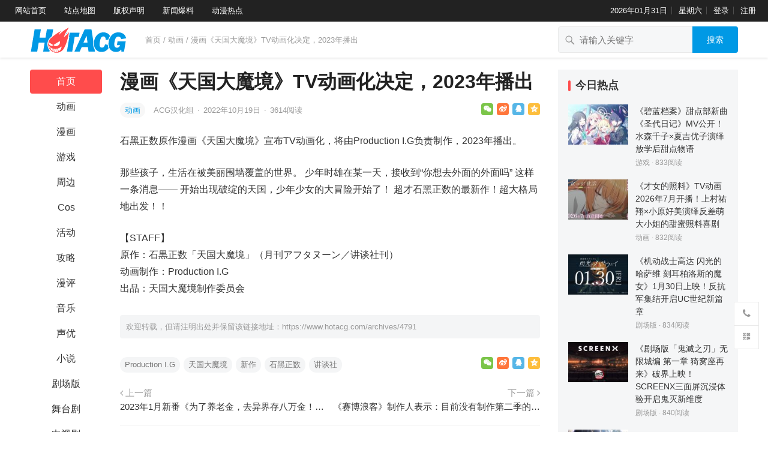

--- FILE ---
content_type: text/html; charset=UTF-8
request_url: https://www.hotacg.com/archives/4791
body_size: 16237
content:
<!DOCTYPE html>
<html lang="zh-Hans">
<head>
<meta charset="UTF-8">
<meta name="viewport" content="width=device-width, initial-scale=1">
<meta http-equiv="X-UA-Compatible" content="IE=edge">
<meta name="HandheldFriendly" content="true">
<link rel="profile" href="http://gmpg.org/xfn/11">
<meta name='robots' content='max-image-preview:large' />
<link rel="alternate" type="application/rss+xml" title="HotACG &raquo; Feed" href="https://www.hotacg.com/feed" />
<link rel="alternate" type="application/rss+xml" title="HotACG &raquo; 评论 Feed" href="https://www.hotacg.com/comments/feed" />
<link rel="alternate" title="oEmbed (JSON)" type="application/json+oembed" href="https://www.hotacg.com/wp-json/oembed/1.0/embed?url=https%3A%2F%2Fwww.hotacg.com%2Farchives%2F4791" />
<link rel="alternate" title="oEmbed (XML)" type="text/xml+oembed" href="https://www.hotacg.com/wp-json/oembed/1.0/embed?url=https%3A%2F%2Fwww.hotacg.com%2Farchives%2F4791&#038;format=xml" />
<style id='wp-img-auto-sizes-contain-inline-css' type='text/css'>
img:is([sizes=auto i],[sizes^="auto," i]){contain-intrinsic-size:3000px 1500px}
/*# sourceURL=wp-img-auto-sizes-contain-inline-css */
</style>
<style id='wp-emoji-styles-inline-css' type='text/css'>

	img.wp-smiley, img.emoji {
		display: inline !important;
		border: none !important;
		box-shadow: none !important;
		height: 1em !important;
		width: 1em !important;
		margin: 0 0.07em !important;
		vertical-align: -0.1em !important;
		background: none !important;
		padding: 0 !important;
	}
/*# sourceURL=wp-emoji-styles-inline-css */
</style>
<style id='wp-block-library-inline-css' type='text/css'>
:root{--wp-block-synced-color:#7a00df;--wp-block-synced-color--rgb:122,0,223;--wp-bound-block-color:var(--wp-block-synced-color);--wp-editor-canvas-background:#ddd;--wp-admin-theme-color:#007cba;--wp-admin-theme-color--rgb:0,124,186;--wp-admin-theme-color-darker-10:#006ba1;--wp-admin-theme-color-darker-10--rgb:0,107,160.5;--wp-admin-theme-color-darker-20:#005a87;--wp-admin-theme-color-darker-20--rgb:0,90,135;--wp-admin-border-width-focus:2px}@media (min-resolution:192dpi){:root{--wp-admin-border-width-focus:1.5px}}.wp-element-button{cursor:pointer}:root .has-very-light-gray-background-color{background-color:#eee}:root .has-very-dark-gray-background-color{background-color:#313131}:root .has-very-light-gray-color{color:#eee}:root .has-very-dark-gray-color{color:#313131}:root .has-vivid-green-cyan-to-vivid-cyan-blue-gradient-background{background:linear-gradient(135deg,#00d084,#0693e3)}:root .has-purple-crush-gradient-background{background:linear-gradient(135deg,#34e2e4,#4721fb 50%,#ab1dfe)}:root .has-hazy-dawn-gradient-background{background:linear-gradient(135deg,#faaca8,#dad0ec)}:root .has-subdued-olive-gradient-background{background:linear-gradient(135deg,#fafae1,#67a671)}:root .has-atomic-cream-gradient-background{background:linear-gradient(135deg,#fdd79a,#004a59)}:root .has-nightshade-gradient-background{background:linear-gradient(135deg,#330968,#31cdcf)}:root .has-midnight-gradient-background{background:linear-gradient(135deg,#020381,#2874fc)}:root{--wp--preset--font-size--normal:16px;--wp--preset--font-size--huge:42px}.has-regular-font-size{font-size:1em}.has-larger-font-size{font-size:2.625em}.has-normal-font-size{font-size:var(--wp--preset--font-size--normal)}.has-huge-font-size{font-size:var(--wp--preset--font-size--huge)}.has-text-align-center{text-align:center}.has-text-align-left{text-align:left}.has-text-align-right{text-align:right}.has-fit-text{white-space:nowrap!important}#end-resizable-editor-section{display:none}.aligncenter{clear:both}.items-justified-left{justify-content:flex-start}.items-justified-center{justify-content:center}.items-justified-right{justify-content:flex-end}.items-justified-space-between{justify-content:space-between}.screen-reader-text{border:0;clip-path:inset(50%);height:1px;margin:-1px;overflow:hidden;padding:0;position:absolute;width:1px;word-wrap:normal!important}.screen-reader-text:focus{background-color:#ddd;clip-path:none;color:#444;display:block;font-size:1em;height:auto;left:5px;line-height:normal;padding:15px 23px 14px;text-decoration:none;top:5px;width:auto;z-index:100000}html :where(.has-border-color){border-style:solid}html :where([style*=border-top-color]){border-top-style:solid}html :where([style*=border-right-color]){border-right-style:solid}html :where([style*=border-bottom-color]){border-bottom-style:solid}html :where([style*=border-left-color]){border-left-style:solid}html :where([style*=border-width]){border-style:solid}html :where([style*=border-top-width]){border-top-style:solid}html :where([style*=border-right-width]){border-right-style:solid}html :where([style*=border-bottom-width]){border-bottom-style:solid}html :where([style*=border-left-width]){border-left-style:solid}html :where(img[class*=wp-image-]){height:auto;max-width:100%}:where(figure){margin:0 0 1em}html :where(.is-position-sticky){--wp-admin--admin-bar--position-offset:var(--wp-admin--admin-bar--height,0px)}@media screen and (max-width:600px){html :where(.is-position-sticky){--wp-admin--admin-bar--position-offset:0px}}

/*# sourceURL=wp-block-library-inline-css */
</style><style id='global-styles-inline-css' type='text/css'>
:root{--wp--preset--aspect-ratio--square: 1;--wp--preset--aspect-ratio--4-3: 4/3;--wp--preset--aspect-ratio--3-4: 3/4;--wp--preset--aspect-ratio--3-2: 3/2;--wp--preset--aspect-ratio--2-3: 2/3;--wp--preset--aspect-ratio--16-9: 16/9;--wp--preset--aspect-ratio--9-16: 9/16;--wp--preset--color--black: #000000;--wp--preset--color--cyan-bluish-gray: #abb8c3;--wp--preset--color--white: #ffffff;--wp--preset--color--pale-pink: #f78da7;--wp--preset--color--vivid-red: #cf2e2e;--wp--preset--color--luminous-vivid-orange: #ff6900;--wp--preset--color--luminous-vivid-amber: #fcb900;--wp--preset--color--light-green-cyan: #7bdcb5;--wp--preset--color--vivid-green-cyan: #00d084;--wp--preset--color--pale-cyan-blue: #8ed1fc;--wp--preset--color--vivid-cyan-blue: #0693e3;--wp--preset--color--vivid-purple: #9b51e0;--wp--preset--gradient--vivid-cyan-blue-to-vivid-purple: linear-gradient(135deg,rgb(6,147,227) 0%,rgb(155,81,224) 100%);--wp--preset--gradient--light-green-cyan-to-vivid-green-cyan: linear-gradient(135deg,rgb(122,220,180) 0%,rgb(0,208,130) 100%);--wp--preset--gradient--luminous-vivid-amber-to-luminous-vivid-orange: linear-gradient(135deg,rgb(252,185,0) 0%,rgb(255,105,0) 100%);--wp--preset--gradient--luminous-vivid-orange-to-vivid-red: linear-gradient(135deg,rgb(255,105,0) 0%,rgb(207,46,46) 100%);--wp--preset--gradient--very-light-gray-to-cyan-bluish-gray: linear-gradient(135deg,rgb(238,238,238) 0%,rgb(169,184,195) 100%);--wp--preset--gradient--cool-to-warm-spectrum: linear-gradient(135deg,rgb(74,234,220) 0%,rgb(151,120,209) 20%,rgb(207,42,186) 40%,rgb(238,44,130) 60%,rgb(251,105,98) 80%,rgb(254,248,76) 100%);--wp--preset--gradient--blush-light-purple: linear-gradient(135deg,rgb(255,206,236) 0%,rgb(152,150,240) 100%);--wp--preset--gradient--blush-bordeaux: linear-gradient(135deg,rgb(254,205,165) 0%,rgb(254,45,45) 50%,rgb(107,0,62) 100%);--wp--preset--gradient--luminous-dusk: linear-gradient(135deg,rgb(255,203,112) 0%,rgb(199,81,192) 50%,rgb(65,88,208) 100%);--wp--preset--gradient--pale-ocean: linear-gradient(135deg,rgb(255,245,203) 0%,rgb(182,227,212) 50%,rgb(51,167,181) 100%);--wp--preset--gradient--electric-grass: linear-gradient(135deg,rgb(202,248,128) 0%,rgb(113,206,126) 100%);--wp--preset--gradient--midnight: linear-gradient(135deg,rgb(2,3,129) 0%,rgb(40,116,252) 100%);--wp--preset--font-size--small: 13px;--wp--preset--font-size--medium: 20px;--wp--preset--font-size--large: 36px;--wp--preset--font-size--x-large: 42px;--wp--preset--spacing--20: 0.44rem;--wp--preset--spacing--30: 0.67rem;--wp--preset--spacing--40: 1rem;--wp--preset--spacing--50: 1.5rem;--wp--preset--spacing--60: 2.25rem;--wp--preset--spacing--70: 3.38rem;--wp--preset--spacing--80: 5.06rem;--wp--preset--shadow--natural: 6px 6px 9px rgba(0, 0, 0, 0.2);--wp--preset--shadow--deep: 12px 12px 50px rgba(0, 0, 0, 0.4);--wp--preset--shadow--sharp: 6px 6px 0px rgba(0, 0, 0, 0.2);--wp--preset--shadow--outlined: 6px 6px 0px -3px rgb(255, 255, 255), 6px 6px rgb(0, 0, 0);--wp--preset--shadow--crisp: 6px 6px 0px rgb(0, 0, 0);}:where(.is-layout-flex){gap: 0.5em;}:where(.is-layout-grid){gap: 0.5em;}body .is-layout-flex{display: flex;}.is-layout-flex{flex-wrap: wrap;align-items: center;}.is-layout-flex > :is(*, div){margin: 0;}body .is-layout-grid{display: grid;}.is-layout-grid > :is(*, div){margin: 0;}:where(.wp-block-columns.is-layout-flex){gap: 2em;}:where(.wp-block-columns.is-layout-grid){gap: 2em;}:where(.wp-block-post-template.is-layout-flex){gap: 1.25em;}:where(.wp-block-post-template.is-layout-grid){gap: 1.25em;}.has-black-color{color: var(--wp--preset--color--black) !important;}.has-cyan-bluish-gray-color{color: var(--wp--preset--color--cyan-bluish-gray) !important;}.has-white-color{color: var(--wp--preset--color--white) !important;}.has-pale-pink-color{color: var(--wp--preset--color--pale-pink) !important;}.has-vivid-red-color{color: var(--wp--preset--color--vivid-red) !important;}.has-luminous-vivid-orange-color{color: var(--wp--preset--color--luminous-vivid-orange) !important;}.has-luminous-vivid-amber-color{color: var(--wp--preset--color--luminous-vivid-amber) !important;}.has-light-green-cyan-color{color: var(--wp--preset--color--light-green-cyan) !important;}.has-vivid-green-cyan-color{color: var(--wp--preset--color--vivid-green-cyan) !important;}.has-pale-cyan-blue-color{color: var(--wp--preset--color--pale-cyan-blue) !important;}.has-vivid-cyan-blue-color{color: var(--wp--preset--color--vivid-cyan-blue) !important;}.has-vivid-purple-color{color: var(--wp--preset--color--vivid-purple) !important;}.has-black-background-color{background-color: var(--wp--preset--color--black) !important;}.has-cyan-bluish-gray-background-color{background-color: var(--wp--preset--color--cyan-bluish-gray) !important;}.has-white-background-color{background-color: var(--wp--preset--color--white) !important;}.has-pale-pink-background-color{background-color: var(--wp--preset--color--pale-pink) !important;}.has-vivid-red-background-color{background-color: var(--wp--preset--color--vivid-red) !important;}.has-luminous-vivid-orange-background-color{background-color: var(--wp--preset--color--luminous-vivid-orange) !important;}.has-luminous-vivid-amber-background-color{background-color: var(--wp--preset--color--luminous-vivid-amber) !important;}.has-light-green-cyan-background-color{background-color: var(--wp--preset--color--light-green-cyan) !important;}.has-vivid-green-cyan-background-color{background-color: var(--wp--preset--color--vivid-green-cyan) !important;}.has-pale-cyan-blue-background-color{background-color: var(--wp--preset--color--pale-cyan-blue) !important;}.has-vivid-cyan-blue-background-color{background-color: var(--wp--preset--color--vivid-cyan-blue) !important;}.has-vivid-purple-background-color{background-color: var(--wp--preset--color--vivid-purple) !important;}.has-black-border-color{border-color: var(--wp--preset--color--black) !important;}.has-cyan-bluish-gray-border-color{border-color: var(--wp--preset--color--cyan-bluish-gray) !important;}.has-white-border-color{border-color: var(--wp--preset--color--white) !important;}.has-pale-pink-border-color{border-color: var(--wp--preset--color--pale-pink) !important;}.has-vivid-red-border-color{border-color: var(--wp--preset--color--vivid-red) !important;}.has-luminous-vivid-orange-border-color{border-color: var(--wp--preset--color--luminous-vivid-orange) !important;}.has-luminous-vivid-amber-border-color{border-color: var(--wp--preset--color--luminous-vivid-amber) !important;}.has-light-green-cyan-border-color{border-color: var(--wp--preset--color--light-green-cyan) !important;}.has-vivid-green-cyan-border-color{border-color: var(--wp--preset--color--vivid-green-cyan) !important;}.has-pale-cyan-blue-border-color{border-color: var(--wp--preset--color--pale-cyan-blue) !important;}.has-vivid-cyan-blue-border-color{border-color: var(--wp--preset--color--vivid-cyan-blue) !important;}.has-vivid-purple-border-color{border-color: var(--wp--preset--color--vivid-purple) !important;}.has-vivid-cyan-blue-to-vivid-purple-gradient-background{background: var(--wp--preset--gradient--vivid-cyan-blue-to-vivid-purple) !important;}.has-light-green-cyan-to-vivid-green-cyan-gradient-background{background: var(--wp--preset--gradient--light-green-cyan-to-vivid-green-cyan) !important;}.has-luminous-vivid-amber-to-luminous-vivid-orange-gradient-background{background: var(--wp--preset--gradient--luminous-vivid-amber-to-luminous-vivid-orange) !important;}.has-luminous-vivid-orange-to-vivid-red-gradient-background{background: var(--wp--preset--gradient--luminous-vivid-orange-to-vivid-red) !important;}.has-very-light-gray-to-cyan-bluish-gray-gradient-background{background: var(--wp--preset--gradient--very-light-gray-to-cyan-bluish-gray) !important;}.has-cool-to-warm-spectrum-gradient-background{background: var(--wp--preset--gradient--cool-to-warm-spectrum) !important;}.has-blush-light-purple-gradient-background{background: var(--wp--preset--gradient--blush-light-purple) !important;}.has-blush-bordeaux-gradient-background{background: var(--wp--preset--gradient--blush-bordeaux) !important;}.has-luminous-dusk-gradient-background{background: var(--wp--preset--gradient--luminous-dusk) !important;}.has-pale-ocean-gradient-background{background: var(--wp--preset--gradient--pale-ocean) !important;}.has-electric-grass-gradient-background{background: var(--wp--preset--gradient--electric-grass) !important;}.has-midnight-gradient-background{background: var(--wp--preset--gradient--midnight) !important;}.has-small-font-size{font-size: var(--wp--preset--font-size--small) !important;}.has-medium-font-size{font-size: var(--wp--preset--font-size--medium) !important;}.has-large-font-size{font-size: var(--wp--preset--font-size--large) !important;}.has-x-large-font-size{font-size: var(--wp--preset--font-size--x-large) !important;}
/*# sourceURL=global-styles-inline-css */
</style>

<style id='classic-theme-styles-inline-css' type='text/css'>
/*! This file is auto-generated */
.wp-block-button__link{color:#fff;background-color:#32373c;border-radius:9999px;box-shadow:none;text-decoration:none;padding:calc(.667em + 2px) calc(1.333em + 2px);font-size:1.125em}.wp-block-file__button{background:#32373c;color:#fff;text-decoration:none}
/*# sourceURL=/wp-includes/css/classic-themes.min.css */
</style>
<link rel='stylesheet' id='datoutiao-style-css' href='https://www.hotacg.com/wp-content/themes/datoutiao/style.css?ver=20210801' type='text/css' media='all' />
<link rel='stylesheet' id='genericons-style-css' href='https://www.hotacg.com/wp-content/themes/datoutiao/genericons/genericons/genericons.css?ver=6.9' type='text/css' media='all' />
<link rel='stylesheet' id='datoutiao-responsive-style-css' href='https://www.hotacg.com/wp-content/themes/datoutiao/responsive.css?ver=20210801' type='text/css' media='all' />
<link rel='stylesheet' id='recent-posts-widget-with-thumbnails-public-style-css' href='https://www.hotacg.com/wp-content/plugins/recent-posts-widget-with-thumbnails/public.css?ver=7.1.1' type='text/css' media='all' />
<script type="text/javascript" src="https://www.hotacg.com/wp-includes/js/jquery/jquery.min.js?ver=3.7.1" id="jquery-core-js"></script>
<script type="text/javascript" src="https://www.hotacg.com/wp-includes/js/jquery/jquery-migrate.min.js?ver=3.4.1" id="jquery-migrate-js"></script>
<script type="text/javascript" id="simple-likes-public-js-js-extra">
/* <![CDATA[ */
var simpleLikes = {"ajaxurl":"https://www.hotacg.com/wp-admin/admin-ajax.php","like":"\u70b9\u8d5e\u8fd9\u7bc7\u6587\u7ae0","unlike":"\u53d6\u6d88\u70b9\u8d5e"};
//# sourceURL=simple-likes-public-js-js-extra
/* ]]> */
</script>
<script type="text/javascript" src="https://www.hotacg.com/wp-content/themes/datoutiao/assets/js/simple-likes-public.js?ver=0.5" id="simple-likes-public-js-js"></script>
<link rel="https://api.w.org/" href="https://www.hotacg.com/wp-json/" /><link rel="alternate" title="JSON" type="application/json" href="https://www.hotacg.com/wp-json/wp/v2/posts/4791" /><link rel="EditURI" type="application/rsd+xml" title="RSD" href="https://www.hotacg.com/xmlrpc.php?rsd" />
<meta name="generator" content="WordPress 6.9" />
<link rel="canonical" href="https://www.hotacg.com/archives/4791" />
<link rel='shortlink' href='https://www.hotacg.com/?p=4791' />
<title>漫画《天国大魔境》TV动画化决定，2023年播出-HotACG</title>
<meta name="description" content="石黑正数原作漫画《天国大魔境》宣布TV动画化，将由Produ&hellip;" />
<meta name="keywords" content="Production I.G,天国大魔境,新作,石黑正数,讲谈社" />
<link rel="icon" href="https://www.hotacg.com/wp-content/uploads/2022/06/cropped-cropped-icon-01-32x32.jpg" sizes="32x32" />
<link rel="icon" href="https://www.hotacg.com/wp-content/uploads/2022/06/cropped-cropped-icon-01-192x192.jpg" sizes="192x192" />
<link rel="apple-touch-icon" href="https://www.hotacg.com/wp-content/uploads/2022/06/cropped-cropped-icon-01-180x180.jpg" />
<meta name="msapplication-TileImage" content="https://www.hotacg.com/wp-content/uploads/2022/06/cropped-cropped-icon-01-270x270.jpg" />
		<style type="text/css" id="wp-custom-css">
			.entry-content a,.entry-content a:hover { color: #333 !important; }		</style>
		
<style type="text/css">
	
	/* Theme Colors */
	.site-header {
		background-color: #222;
	}
	.site-header,
	.site-header a,
	.site-header a:visited,
	#primary-menu li a {	
		color: #ffffff;
	}
	.site-header a:hover,
	#primary-menu li a:hover {
		color: rgba(255,255,255,0.8);
	}		
	.site-header .search-icon:hover span,
	.site-header .search-icon:hover span:before,
	#primary-menu li li a:hover,
	.sf-menu li.current-menu-item a,
	.sf-menu li.current-menu-item a:hover,
	article.hentry .edit-link a,
	.page-content a,
	.entry-content a,
	.comment-author a,
	.comment-content a,
	.comment-reply-title small a:hover,
	.sidebar .widget a,
	.site-footer .widget a,
	#site-bottom a:hover,
	.entry-view-more button,
	.pagination .page-numbers:hover,
	.pagination .page-numbers.current,
	.bottom-right a:hover .text,
	.bottom-right span.icon-link:hover .text,
	.tooltip .left h3,
	.entry-content .zhuanti-block .zhuanti-title a:hover,
	.entry-content .zhuanti-block ul li a:hover,
	#primary .must-log-in a,
	.widget_tag_cloud .tagcloud a,
	.author-box .author-meta .author-name span {
		color: #0099e5;
	}
	.tag-list li a:hover,
	button,
	.btn,
	input[type="submit"],
	input[type="reset"],
	input[type="button"],
	.widget_tag_cloud .tagcloud a:hover {
		background-color: #0099e5;
	}
	.entry-category a,
	.widget_tag_cloud .tagcloud a {
		border-color: #0099e5;
	}
	.entry-category a,
	.entry-category a:hover {
		color: #0099e5 !important;
	}
	.site-title a,
	.site-title a:hover,
	a:hover,	
	.sidebar .widget a:hover,
	.site-footer .widget a:hover,
	.entry-title a:hover,
	.page-content a:hover,
	.entry-content a:hover,
	.content-list .entry-title a:hover,
	article.hentry .edit-link a:hover,
	.comment-content a:hover,
	.single #primary .sticky-breadcrumbs .entry-comment a,
	.entry-meta a:hover,
	.sidebar .widget_kuaixun ul > li .collapsible:hover,
	#primary .must-log-in a:hover {
		color: #ff4c4c;
	}	
	.sidebar-2 #left-nav li.menu-item-home a,
	.category .sidebar-2 #left-nav li.menu-item-home a:hover,
	.sidebar-2 #left-nav li a:hover,
	.sidebar-2 #left-nav li.current-cat a,
	.sidebar-2 #left-nav li.current-menu-item a,
	.sidebar-2 #left-nav li.categories h3,
	.search .sidebar-2 #left-nav li.menu-item-home a,
	.single .sidebar-2 #left-nav li.menu-item-home a,
	.author .sidebar-2 #left-nav li.menu-item-home a,
	.tag .sidebar-2 #left-nav li.menu-item-home a,
	.title-flag,
	.entry-related h3:before, 
	.sidebar .widget .widget-title:before,
	.comment-reply-title:before,
	.comments-title:before {
		background-color: #ff4c4c; 
	}
	.category .sidebar-2 #left-nav li.menu-item-home a {
		background-color: transparent;
	}

	/* Customize thumbnail width on content list */
	@media only screen and (min-width: 1179px) {
		#recent-content.content-list .thumbnail-link {
			width: 160px;
		}
	}

	
	
	.content-list .hentry .post-wrap,
	.content-list .content-ad {
		padding: 10px 0;
	}

	
	.sidebar .widget_categories .cat-item {
				width: 25%;	}
	@media only screen and (min-width: 1179px) {
		#recent-content.content-list .entry-overview.no-excerpt {
						height: 102.85714285714px;
		}
		#featured-slider {
						
			max-height: 273px;
		}		
	}

</style>

<script>
  var _mtj = _mtj || [];
  (function () {
  var mtj = document.createElement("script");
  mtj.src = "https://node41.aizhantj.com:21233/tjjs/?k=hllvc2ixpdh";
  var s = document.getElementsByTagName("script")[0];
  s.parentNode.insertBefore(mtj, s);
  })();
</script>

</head>

<body class="wp-singular post-template-default single single-post postid-4791 single-format-standard wp-custom-logo wp-theme-datoutiao group-blog">
<div id="page" class="site">

	
	<header id="masthead" class="site-header clear">
		
		<div id="primary-bar">

		
			<nav id="primary-nav" class="main-navigation">

				<div class="menu-%e9%a1%b6%e9%83%a8%e5%af%bc%e8%88%aa%e8%8f%9c%e5%8d%95-container"><ul id="primary-menu" class="sf-menu"><li id="menu-item-22" class="menu-item menu-item-type-custom menu-item-object-custom menu-item-home menu-item-22"><a target="_blank" href="https://www.hotacg.com/">网站首页</a></li>
<li id="menu-item-23" class="menu-item menu-item-type-custom menu-item-object-custom menu-item-23"><a target="_blank" href="https://www.hotacg.com/sitemap.xml">站点地图</a></li>
<li id="menu-item-26" class="menu-item menu-item-type-post_type menu-item-object-page menu-item-26"><a target="_blank" href="https://www.hotacg.com/%e7%89%88%e6%9d%83%e5%a3%b0%e6%98%8e">版权声明</a></li>
<li id="menu-item-29" class="menu-item menu-item-type-post_type menu-item-object-page menu-item-29"><a target="_blank" href="https://www.hotacg.com/%e6%96%b0%e9%97%bb%e7%88%86%e6%96%99">新闻爆料</a></li>
<li id="menu-item-32" class="menu-item menu-item-type-post_type menu-item-object-page menu-item-32"><a target="_blank" href="https://www.hotacg.com/%e5%8a%a8%e6%bc%ab%e7%83%ad%e7%82%b9">动漫热点</a></li>
</ul></div>
			</nav><!-- #primary-nav -->	

			<ul class="top-right">	
				
									<li class="current-date">
						2026年01月31日					</li>
				
									<li class="current-day">
						星期六					
					</li>
				
				
											<li class="header-login">
							<a href="https://www.hotacg.com/wp-login.php" title="登录">登录</a>
						</li>
					
											<li class="header-register">
							<a href="https://www.hotacg.com/wp-login.php?action=register" title="注册">注册</a>
						</li>
						

															
			</ul><!-- .top-right -->

		
		</div><!-- #primary-bar -->	

	</header><!-- #masthead -->	
	
	
	<div class="mobile-header clear">
		<div class="container">
		<div class="site-branding">

			
				<div id="logo">
					<span class="helper"></span>
					<a href="https://www.hotacg.com/" class="custom-logo-link" rel="home"><img width="162" height="46" src="https://www.hotacg.com/wp-content/uploads/2022/06/cropped-logo.png" class="custom-logo" alt="HotACG" decoding="async" /></a>									</div><!-- #logo -->

			
		</div><!-- .site-branding -->

		<ul class="top-right">	

			
									<li class="header-login">
						<a href="https://www.hotacg.com/wp-login.php" title="登录">登录</a>
					</li>
				
									<li class="header-register">
						<a href="https://www.hotacg.com/wp-login.php?action=register" title="注册">注册</a>
					</li>
					

				

			<li class="header-toggles">
				<button class="toggle nav-toggle mobile-nav-toggle" data-toggle-target=".menu-modal"  data-toggle-body-class="showing-menu-modal" aria-expanded="false" data-set-focus=".close-nav-toggle">
					<span class="toggle-inner">
						<span class="toggle-icon">
							<svg class="svg-icon" aria-hidden="true" role="img" focusable="false" xmlns="http://www.w3.org/2000/svg" width="26" height="7" viewBox="0 0 26 7"><path fill-rule="evenodd" d="M332.5,45 C330.567003,45 329,43.4329966 329,41.5 C329,39.5670034 330.567003,38 332.5,38 C334.432997,38 336,39.5670034 336,41.5 C336,43.4329966 334.432997,45 332.5,45 Z M342,45 C340.067003,45 338.5,43.4329966 338.5,41.5 C338.5,39.5670034 340.067003,38 342,38 C343.932997,38 345.5,39.5670034 345.5,41.5 C345.5,43.4329966 343.932997,45 342,45 Z M351.5,45 C349.567003,45 348,43.4329966 348,41.5 C348,39.5670034 349.567003,38 351.5,38 C353.432997,38 355,39.5670034 355,41.5 C355,43.4329966 353.432997,45 351.5,45 Z" transform="translate(-329 -38)" /></svg>						</span>
						<span class="toggle-text">菜单</span>
					</span>
				</button><!-- .nav-toggle -->
			</li><!-- .header-toggles -->		

			 
				<li class="header-search-icon">
					<span class="search-icon">
						<i class="fa fa-search"></i>
						<i class="fa fa-close"></i>			
					</span>
				</li>
			
			</ul>

		</ul><!-- .top-right -->

		 
			<div class="header-search">
				<form id="searchform" method="get" action="https://www.hotacg.com/">
	<input type="search" name="s" class="search-input" placeholder="请输入关键字" autocomplete="off">
	<button type="submit" class="search-submit">搜索</button>		
</form>			</div><!-- .header-search -->
				

		</div><!-- .container -->
	</div><!-- .mobile-header -->

	<div class="menu-modal cover-modal header-footer-group" data-modal-target-string=".menu-modal">

		<div class="menu-modal-inner modal-inner">

			<div class="menu-wrapper section-inner">

				<div class="menu-top">

					<button class="toggle close-nav-toggle fill-children-current-color" data-toggle-target=".menu-modal" data-toggle-body-class="showing-menu-modal" aria-expanded="false" data-set-focus=".menu-modal">
						<span class="toggle-text">关闭菜单</span>
						<svg class="svg-icon" aria-hidden="true" role="img" focusable="false" xmlns="http://www.w3.org/2000/svg" width="16" height="16" viewBox="0 0 16 16"><polygon fill="" fill-rule="evenodd" points="6.852 7.649 .399 1.195 1.445 .149 7.899 6.602 14.352 .149 15.399 1.195 8.945 7.649 15.399 14.102 14.352 15.149 7.899 8.695 1.445 15.149 .399 14.102" /></svg>					</button><!-- .nav-toggle -->

					
					<nav class="mobile-menu" aria-label="Mobile" role="navigation">

						<ul class="modal-menu reset-list-style">

						<li id="menu-item-69" class="menu-item menu-item-type-custom menu-item-object-custom menu-item-home menu-item-69"><div class="ancestor-wrapper"><a href="https://www.hotacg.com/">首页</a></div><!-- .ancestor-wrapper --></li>
<li id="menu-item-70" class="menu-item menu-item-type-taxonomy menu-item-object-category current-post-ancestor current-menu-parent current-post-parent menu-item-70"><div class="ancestor-wrapper"><a href="https://www.hotacg.com/archives/category/animation">动画</a></div><!-- .ancestor-wrapper --></li>
<li id="menu-item-71" class="menu-item menu-item-type-taxonomy menu-item-object-category current-post-ancestor current-menu-parent current-post-parent menu-item-71"><div class="ancestor-wrapper"><a href="https://www.hotacg.com/archives/category/cartoon">漫画</a></div><!-- .ancestor-wrapper --></li>
<li id="menu-item-72" class="menu-item menu-item-type-taxonomy menu-item-object-category menu-item-72"><div class="ancestor-wrapper"><a href="https://www.hotacg.com/archives/category/game">游戏</a></div><!-- .ancestor-wrapper --></li>
<li id="menu-item-73" class="menu-item menu-item-type-taxonomy menu-item-object-category menu-item-73"><div class="ancestor-wrapper"><a href="https://www.hotacg.com/archives/category/cosplay">Cos</a></div><!-- .ancestor-wrapper --></li>
<li id="menu-item-74" class="menu-item menu-item-type-taxonomy menu-item-object-category menu-item-74"><div class="ancestor-wrapper"><a href="https://www.hotacg.com/archives/category/movie">剧场版</a></div><!-- .ancestor-wrapper --></li>
<li id="menu-item-75" class="menu-item menu-item-type-taxonomy menu-item-object-category menu-item-75"><div class="ancestor-wrapper"><a href="https://www.hotacg.com/archives/category/toys">周边</a></div><!-- .ancestor-wrapper --></li>
<li id="menu-item-76" class="menu-item menu-item-type-taxonomy menu-item-object-category menu-item-76"><div class="ancestor-wrapper"><a href="https://www.hotacg.com/archives/category/manzhan">活动</a></div><!-- .ancestor-wrapper --></li>
<li id="menu-item-77" class="menu-item menu-item-type-taxonomy menu-item-object-category menu-item-77"><div class="ancestor-wrapper"><a href="https://www.hotacg.com/archives/category/accomment">漫评</a></div><!-- .ancestor-wrapper --></li>
<li id="menu-item-78" class="menu-item menu-item-type-taxonomy menu-item-object-category menu-item-78"><div class="ancestor-wrapper"><a href="https://www.hotacg.com/archives/category/music">音乐</a></div><!-- .ancestor-wrapper --></li>
<li id="menu-item-79" class="menu-item menu-item-type-taxonomy menu-item-object-category menu-item-79"><div class="ancestor-wrapper"><a href="https://www.hotacg.com/archives/category/seiyuu">声优</a></div><!-- .ancestor-wrapper --></li>
<li id="menu-item-81" class="menu-item menu-item-type-taxonomy menu-item-object-category menu-item-81"><div class="ancestor-wrapper"><a href="https://www.hotacg.com/archives/category/strategy">攻略</a></div><!-- .ancestor-wrapper --></li>
<li id="menu-item-82" class="menu-item menu-item-type-taxonomy menu-item-object-category menu-item-82"><div class="ancestor-wrapper"><a href="https://www.hotacg.com/archives/category/novel">小说</a></div><!-- .ancestor-wrapper --></li>
<li id="menu-item-85" class="menu-item menu-item-type-taxonomy menu-item-object-category menu-item-85"><div class="ancestor-wrapper"><a href="https://www.hotacg.com/archives/category/wutaiju">舞台剧</a></div><!-- .ancestor-wrapper --></li>
<li id="menu-item-83" class="menu-item menu-item-type-taxonomy menu-item-object-category menu-item-83"><div class="ancestor-wrapper"><a href="https://www.hotacg.com/archives/category/tvseries">电视剧</a></div><!-- .ancestor-wrapper --></li>
<li id="menu-item-80" class="menu-item menu-item-type-taxonomy menu-item-object-category menu-item-80"><div class="ancestor-wrapper"><a href="https://www.hotacg.com/archives/category/industry">行业</a></div><!-- .ancestor-wrapper --></li>
<li id="menu-item-97" class="menu-item menu-item-type-taxonomy menu-item-object-category menu-item-97"><div class="ancestor-wrapper"><a href="https://www.hotacg.com/archives/category/other">其他</a></div><!-- .ancestor-wrapper --></li>

						</ul>

					</nav>

				</div><!-- .menu-top -->

			</div><!-- .menu-wrapper -->

		</div><!-- .menu-modal-inner -->

	</div><!-- .menu-modal -->		

	
	<div class="single-header clear">
		<div class="container">
		<div class="site-branding">

			
				<div id="logo">
					<span class="helper"></span>
					<a href="https://www.hotacg.com/" class="custom-logo-link" rel="home"><img width="162" height="46" src="https://www.hotacg.com/wp-content/uploads/2022/06/cropped-logo.png" class="custom-logo" alt="HotACG" decoding="async" /></a>									</div><!-- #logo -->

			
		</div><!-- .site-branding -->

					<div class="single-breadcrumbs">
					<a href="https://www.hotacg.com">首页</a> / <a href="https://www.hotacg.com/archives/category/animation " >动画</a>  <span class="single-breadcrumbs-title">/ 漫画《天国大魔境》TV动画化决定，2023年播出</span>
			</div>
		
		
				

				

						

		
			<div class="header-search">
				<form id="searchform" method="get" action="https://www.hotacg.com/">
	<input type="search" name="s" class="search-input" placeholder="请输入关键字" autocomplete="off">
	<button type="submit" class="search-submit">搜索</button>		
</form>			</div><!-- .header-search -->

		
		</div><!-- .container -->
	</div><!-- .single-header -->

	
	<div id="content" class="site-content container site_container clear">
	
	<div id="primary" class="content-area">


		
<div class="left-col sidebar-2">
	
	
	<nav id="left-nav" class="left-navigation">
		<div class="menu-%e9%a6%96%e9%a1%b5%e5%af%bc%e8%88%aa-container"><ul id="left-menu" class="left-menu"><li id="menu-item-33" class="menu-item menu-item-type-custom menu-item-object-custom menu-item-home menu-item-33"><a href="https://www.hotacg.com/">首页</a></li>
<li id="menu-item-34" class="menu-item menu-item-type-taxonomy menu-item-object-category current-post-ancestor current-menu-parent current-post-parent menu-item-34"><a target="_blank" href="https://www.hotacg.com/archives/category/animation">动画</a></li>
<li id="menu-item-35" class="menu-item menu-item-type-taxonomy menu-item-object-category current-post-ancestor current-menu-parent current-post-parent menu-item-35"><a target="_blank" href="https://www.hotacg.com/archives/category/cartoon">漫画</a></li>
<li id="menu-item-36" class="menu-item menu-item-type-taxonomy menu-item-object-category menu-item-36"><a target="_blank" href="https://www.hotacg.com/archives/category/game">游戏</a></li>
<li id="menu-item-37" class="menu-item menu-item-type-taxonomy menu-item-object-category menu-item-37"><a target="_blank" href="https://www.hotacg.com/archives/category/toys">周边</a></li>
<li id="menu-item-38" class="menu-item menu-item-type-taxonomy menu-item-object-category menu-item-38"><a target="_blank" href="https://www.hotacg.com/archives/category/cosplay">Cos</a></li>
<li id="menu-item-40" class="menu-item menu-item-type-taxonomy menu-item-object-category menu-item-40"><a target="_blank" href="https://www.hotacg.com/archives/category/manzhan">活动</a></li>
<li id="menu-item-41" class="menu-item menu-item-type-taxonomy menu-item-object-category menu-item-41"><a target="_blank" href="https://www.hotacg.com/archives/category/strategy">攻略</a></li>
<li id="menu-item-42" class="menu-item menu-item-type-taxonomy menu-item-object-category menu-item-42"><a target="_blank" href="https://www.hotacg.com/archives/category/accomment">漫评</a></li>
<li id="menu-item-43" class="menu-item menu-item-type-taxonomy menu-item-object-category menu-item-43"><a target="_blank" href="https://www.hotacg.com/archives/category/music">音乐</a></li>
<li id="menu-item-44" class="menu-item menu-item-type-taxonomy menu-item-object-category menu-item-44"><a target="_blank" href="https://www.hotacg.com/archives/category/seiyuu">声优</a></li>
<li id="menu-item-45" class="menu-item menu-item-type-taxonomy menu-item-object-category menu-item-45"><a target="_blank" href="https://www.hotacg.com/archives/category/novel">小说</a></li>
<li id="menu-item-39" class="menu-item menu-item-type-taxonomy menu-item-object-category menu-item-39"><a target="_blank" href="https://www.hotacg.com/archives/category/movie">剧场版</a></li>
<li id="menu-item-46" class="menu-item menu-item-type-taxonomy menu-item-object-category menu-item-46"><a target="_blank" href="https://www.hotacg.com/archives/category/wutaiju">舞台剧</a></li>
<li id="menu-item-47" class="menu-item menu-item-type-taxonomy menu-item-object-category menu-item-47"><a target="_blank" href="https://www.hotacg.com/archives/category/tvseries">电视剧</a></li>
<li id="menu-item-48" class="menu-item menu-item-type-taxonomy menu-item-object-category menu-item-48"><a target="_blank" href="https://www.hotacg.com/archives/category/industry">行业</a></li>
<li id="menu-item-96" class="menu-item menu-item-type-taxonomy menu-item-object-category menu-item-96"><a target="_blank" href="https://www.hotacg.com/archives/category/other">其他</a></li>
</ul></div>	</nav><!-- #left-nav -->

</div><!-- .left-col -->



		<div class="right-col">

			<main id="main" class="site-main" >

			
<article id="post-4791" class="post-4791 post type-post status-publish format-standard hentry category-animation category-cartoon tag-production-i-g tag-3093 tag-2416 tag-3094 tag-2607">

	<header class="entry-header">	

		<div id="single-sticky">

			<h1 class="entry-title">漫画《天国大魔境》TV动画化决定，2023年播出</h1>
			
				<div class="entry-meta clear">

	
		<span class="entry-category">
			<a href="https://www.hotacg.com/archives/category/animation " >动画</a> 		</span><!-- .entry-category -->

	
	
		<span class="entry-author">
			
			<a href="https://www.hotacg.com/archives/author/acghhz">

				
				ACG汉化组
			</a>

			<span class="sep">&middot;</span>

		</span><!-- .entry-author -->

	
			<span class="entry-date">
			2022年10月19日		</span><!-- .entry-date -->

	
			<span class="sep">&middot;</span>
		<span class="entry-views">
			<span class="view-count">3614</span>阅读		</span>
	
	
			<div class="entry-meta-right">
			<span class="social-share" data-sites="wechat, weibo, qq, qzone"></span>
		</div><!-- .entry-meta-right -->
	
</div><!-- .entry-meta -->
			
			
									

		</div><!-- #single-sticky -->

	</header><!-- .entry-header -->

	
	

	<div class="entry-content">

				
		<p>石黑正数原作漫画《天国大魔境》宣布TV动画化，将由Production I.G负责制作，2023年播出。 ​​​</p>
<p>那些孩子，生活在被美丽围墙覆盖的世界。 少年时雄在某一天，接收到“你想去外面的外面吗” 这样一条消息—— 开始出现破绽的天国，少年少女的大冒险开始了！ 超才石黑正数的最新作！超大格局地出发！！</p>
<p>【STAFF】<br />
原作：石黒正数「天国大魔境」（月刊アフタヌーン／讲谈社刊）<br />
动画制作：Production I.G<br />
出品：天国大魔境制作委员会</p>

	</div><!-- .entry-content -->

	
		<div class="single-credit">
			欢迎转载，但请注明出处并保留该链接地址：<a href="https://www.hotacg.com/archives/4791"">https://www.hotacg.com/archives/4791</a>		</div>

		
	
	<div class="entry-footer clear">
		<div class="entry-tags">

			<span class="tag-links"> <a href="https://www.hotacg.com/archives/tag/production-i-g" rel="tag">Production I.G</a> <a href="https://www.hotacg.com/archives/tag/%e5%a4%a9%e5%9b%bd%e5%a4%a7%e9%ad%94%e5%a2%83" rel="tag">天国大魔境</a> <a href="https://www.hotacg.com/archives/tag/%e6%96%b0%e4%bd%9c" rel="tag">新作</a> <a href="https://www.hotacg.com/archives/tag/%e7%9f%b3%e9%bb%91%e6%ad%a3%e6%95%b0" rel="tag">石黑正数</a> <a href="https://www.hotacg.com/archives/tag/%e8%ae%b2%e8%b0%88%e7%a4%be" rel="tag">讲谈社</a></span>				
					</div><!-- .entry-tags -->

		
			<span class="custom-share">
				<span class="social-share" data-sites="wechat, weibo, qq, qzone"></span>
			</span>

				
	</div><!-- .entry-footer -->

</article><!-- #post-## -->



	<div class="post-nav clear">
		<div class="post-nav-previous"><i class="fa fa-angle-left"></i> 上一篇<a href="https://www.hotacg.com/archives/4793" rel="next">2023年1月新番《为了养老金，去异界存八万金！》先导PV公开</a></div>		<div class="post-nav-next">下一篇 <i class="fa fa-angle-right"></i><a href="https://www.hotacg.com/archives/4789" rel="prev">《赛博浪客》制作人表示：目前没有制作第二季的计划</a></div>	</div>



		<div class="entry-related clear">
			<h3>为您推荐</h3>
			<div id="recent-content" class="related-loop content-list clear">
									
	

<article id="post-13382" class="clear last post-13382 post type-post status-publish format-standard has-post-thumbnail hentry category-animation category-novel tag-hobby-japan tag-ido tag-idolish7 tag-3821 tag-3820 tag-3142">	
	<div class="post-wrap">
	
					<a target="_blank" class="thumbnail-link" href="https://www.hotacg.com/archives/13382">
				<div class="thumbnail-wrap">
						<img width="280" height="180" src="https://www.hotacg.com/wp-content/uploads/2026/01/才女的照料-280x180.jpg" class="attachment-datoutiao_list_thumb size-datoutiao_list_thumb wp-post-image" alt="" decoding="async" fetchpriority="high" />				</div><!-- .thumbnail-wrap -->
			</a>
		
		
	<div class="entry-overview no-excerpt">

		<div class="entry-overview-inner">
			
			<h2 class="entry-title"><a href="https://www.hotacg.com/archives/13382" target="_blank">《才女的照料》TV动画2026年7月开播！上村祐翔×小原好美演绎反差萌大小姐的甜蜜照料喜剧</a></h2>

			
										

			<div class="entry-meta">

	
		<span class="entry-category">
			<a href="https://www.hotacg.com/archives/category/animation " >动画</a> 		</span><!-- .entry-category -->

	
	
		<span class="entry-author">
			
			<a href="https://www.hotacg.com/archives/author/acg178">

				
				ACG178
			</a>

							<span class="sep">&middot;</span>
			
		</span><!-- .entry-author -->

	
			<span class="entry-date">
			2026年1月30日							<span class="sep">&middot;</span>
					</span><!-- .entry-date -->
	
			<span class="entry-views">
			<span class="view-count">832</span>阅读		</span>
				
	
	
</div><!-- .entry-meta -->
		</div><!-- .entry-overview-inner -->
	
	</div><!-- .entry-overview -->
	</div><!-- .post-wrap -->
</article><!-- #post-13382 -->					
									
	

<article id="post-13369" class="clear last post-13369 post type-post status-publish format-standard has-post-thumbnail hentry category-animation tag-3819 tag-2521">	
	<div class="post-wrap">
	
					<a target="_blank" class="thumbnail-link" href="https://www.hotacg.com/archives/13369">
				<div class="thumbnail-wrap">
						<img width="280" height="180" src="https://www.hotacg.com/wp-content/uploads/2026/01/如果，能重新诞生-280x180.jpg" class="attachment-datoutiao_list_thumb size-datoutiao_list_thumb wp-post-image" alt="" decoding="async" />				</div><!-- .thumbnail-wrap -->
			</a>
		
		
	<div class="entry-overview no-excerpt">

		<div class="entry-overview-inner">
			
			<h2 class="entry-title"><a href="https://www.hotacg.com/archives/13369" target="_blank">土海明日香导演动画短片《如果，能重新诞生》预告公开！坂本美雨×原摩利彦再续《国宝》黄金组合</a></h2>

			
										

			<div class="entry-meta">

	
		<span class="entry-category">
			<a href="https://www.hotacg.com/archives/category/animation " >动画</a> 		</span><!-- .entry-category -->

	
	
		<span class="entry-author">
			
			<a href="https://www.hotacg.com/archives/author/acgbbs">

				
				ACG论坛
			</a>

							<span class="sep">&middot;</span>
			
		</span><!-- .entry-author -->

	
			<span class="entry-date">
			2026年1月29日							<span class="sep">&middot;</span>
					</span><!-- .entry-date -->
	
			<span class="entry-views">
			<span class="view-count">835</span>阅读		</span>
				
	
	
</div><!-- .entry-meta -->
		</div><!-- .entry-overview-inner -->
	
	</div><!-- .entry-overview -->
	</div><!-- .post-wrap -->
</article><!-- #post-13369 -->					
									
	

<article id="post-13366" class="clear last post-13366 post type-post status-publish format-standard has-post-thumbnail hentry category-cartoon tag-3365 tag-young-jump tag-2534 tag-2532">	
	<div class="post-wrap">
	
					<a target="_blank" class="thumbnail-link" href="https://www.hotacg.com/archives/13366">
				<div class="thumbnail-wrap">
						<img width="280" height="180" src="https://www.hotacg.com/wp-content/uploads/2026/01/《犬》荣获《周刊Young-Jump》新人漫画大奖准大奖！-280x180.jpg" class="attachment-datoutiao_list_thumb size-datoutiao_list_thumb wp-post-image" alt="" decoding="async" />				</div><!-- .thumbnail-wrap -->
			</a>
		
		
	<div class="entry-overview no-excerpt">

		<div class="entry-overview-inner">
			
			<h2 class="entry-title"><a href="https://www.hotacg.com/archives/13366" target="_blank">《犬》荣获《周刊Young Jump》新人漫画大奖准大奖！赤羽根健治×伊藤昌弘献声特别朗读剧公开</a></h2>

			
										

			<div class="entry-meta">

	
		<span class="entry-category">
			<a href="https://www.hotacg.com/archives/category/cartoon " >漫画</a> 		</span><!-- .entry-category -->

	
	
		<span class="entry-author">
			
			<a href="https://www.hotacg.com/archives/author/acgfuture">

				
				ACGFuture
			</a>

							<span class="sep">&middot;</span>
			
		</span><!-- .entry-author -->

	
			<span class="entry-date">
			2026年1月28日							<span class="sep">&middot;</span>
					</span><!-- .entry-date -->
	
			<span class="entry-views">
			<span class="view-count">855</span>阅读		</span>
				
	
	
</div><!-- .entry-meta -->
		</div><!-- .entry-overview-inner -->
	
	</div><!-- .entry-overview -->
	</div><!-- .post-wrap -->
</article><!-- #post-13366 -->					
									
	

<article id="post-13363" class="clear last post-13363 post type-post status-publish format-standard has-post-thumbnail hentry category-animation category-novel tag-3732 tag-247 tag-3817 tag-bossseason-2 tag-674 tag-692 tag-386 tag-587 tag-305">	
	<div class="post-wrap">
	
					<a target="_blank" class="thumbnail-link" href="https://www.hotacg.com/archives/13363">
				<div class="thumbnail-wrap">
						<img width="280" height="180" src="https://www.hotacg.com/wp-content/uploads/2026/01/《悲剧元凶的最强外道最终BOSS女王为民竭尽全力。Season-2》2026年4月开播！第1弹PV公开-文件A爱×内山昂辉豪华声优阵容再集结-280x180.jpg" class="attachment-datoutiao_list_thumb size-datoutiao_list_thumb wp-post-image" alt="" decoding="async" />				</div><!-- .thumbnail-wrap -->
			</a>
		
		
	<div class="entry-overview no-excerpt">

		<div class="entry-overview-inner">
			
			<h2 class="entry-title"><a href="https://www.hotacg.com/archives/13363" target="_blank">《悲剧元凶的最强外道最终BOSS女王为民竭尽全力。Season 2》2026年4月开播！第1弹PV公开 文件A爱×内山昂辉豪华声优阵容再集结</a></h2>

			
										

			<div class="entry-meta">

	
		<span class="entry-category">
			<a href="https://www.hotacg.com/archives/category/animation " >动画</a> 		</span><!-- .entry-category -->

	
	
		<span class="entry-author">
			
			<a href="https://www.hotacg.com/archives/author/acg18_mod">

				
				acg18.mod
			</a>

							<span class="sep">&middot;</span>
			
		</span><!-- .entry-author -->

	
			<span class="entry-date">
			2026年1月28日							<span class="sep">&middot;</span>
					</span><!-- .entry-date -->
	
			<span class="entry-views">
			<span class="view-count">848</span>阅读		</span>
				
	
	
</div><!-- .entry-meta -->
		</div><!-- .entry-overview-inner -->
	
	</div><!-- .entry-overview -->
	</div><!-- .post-wrap -->
</article><!-- #post-13363 -->					
									
	

<article id="post-13360" class="clear last post-13360 post type-post status-publish format-standard has-post-thumbnail hentry category-animation category-novel tag-hobby-japan tag-3813 tag-3765 tag-3814">	
	<div class="post-wrap">
	
					<a target="_blank" class="thumbnail-link" href="https://www.hotacg.com/archives/13360">
				<div class="thumbnail-wrap">
						<img width="280" height="180" src="https://www.hotacg.com/wp-content/uploads/2026/01/《凶乱令嬢妮娅·利斯顿》TV动画2026年10月开播！病弱千金转生神杀武者的华丽无双录-280x180.jpg" class="attachment-datoutiao_list_thumb size-datoutiao_list_thumb wp-post-image" alt="" decoding="async" />				</div><!-- .thumbnail-wrap -->
			</a>
		
		
	<div class="entry-overview no-excerpt">

		<div class="entry-overview-inner">
			
			<h2 class="entry-title"><a href="https://www.hotacg.com/archives/13360" target="_blank">《凶乱令嬢妮娅·利斯顿》TV动画2026年10月开播！病弱千金转生神杀武者的华丽无双录</a></h2>

			
										

			<div class="entry-meta">

	
		<span class="entry-category">
			<a href="https://www.hotacg.com/archives/category/animation " >动画</a> 		</span><!-- .entry-category -->

	
	
		<span class="entry-author">
			
			<a href="https://www.hotacg.com/archives/author/acg18">

				
				ACG18
			</a>

							<span class="sep">&middot;</span>
			
		</span><!-- .entry-author -->

	
			<span class="entry-date">
			2026年1月28日							<span class="sep">&middot;</span>
					</span><!-- .entry-date -->
	
			<span class="entry-views">
			<span class="view-count">842</span>阅读		</span>
				
	
	
</div><!-- .entry-meta -->
		</div><!-- .entry-overview-inner -->
	
	</div><!-- .entry-overview -->
	</div><!-- .post-wrap -->
</article><!-- #post-13360 -->					
									
	

<article id="post-13357" class="clear last post-13357 post type-post status-publish format-standard has-post-thumbnail hentry category-animation category-novel tag-sqex tag-square-enix tag-673 tag-ii tag-3811 tag-1015 tag-2448 tag-2457 tag-3610 tag-3122 tag-3812">	
	<div class="post-wrap">
	
					<a target="_blank" class="thumbnail-link" href="https://www.hotacg.com/archives/13357">
				<div class="thumbnail-wrap">
						<img width="280" height="180" src="https://www.hotacg.com/wp-content/uploads/2026/01/《乡下大叔成为剑圣II》TV动画2026年7月开播！PV第一弹公开-平田广明领衔声优阵容-280x180.jpg" class="attachment-datoutiao_list_thumb size-datoutiao_list_thumb wp-post-image" alt="" decoding="async" />				</div><!-- .thumbnail-wrap -->
			</a>
		
		
	<div class="entry-overview no-excerpt">

		<div class="entry-overview-inner">
			
			<h2 class="entry-title"><a href="https://www.hotacg.com/archives/13357" target="_blank">《乡下大叔成为剑圣II》TV动画2026年7月开播！PV第一弹公开 平田广明领衔声优阵容</a></h2>

			
										

			<div class="entry-meta">

	
		<span class="entry-category">
			<a href="https://www.hotacg.com/archives/category/animation " >动画</a> 		</span><!-- .entry-category -->

	
	
		<span class="entry-author">
			
			<a href="https://www.hotacg.com/archives/author/acg178">

				
				ACG178
			</a>

							<span class="sep">&middot;</span>
			
		</span><!-- .entry-author -->

	
			<span class="entry-date">
			2026年1月28日							<span class="sep">&middot;</span>
					</span><!-- .entry-date -->
	
			<span class="entry-views">
			<span class="view-count">839</span>阅读		</span>
				
	
	
</div><!-- .entry-meta -->
		</div><!-- .entry-overview-inner -->
	
	</div><!-- .entry-overview -->
	</div><!-- .post-wrap -->
</article><!-- #post-13357 -->					
									
	

<article id="post-13354" class="clear last post-13354 post type-post status-publish format-standard has-post-thumbnail hentry category-animation category-cartoon tag-3809">	
	<div class="post-wrap">
	
					<a target="_blank" class="thumbnail-link" href="https://www.hotacg.com/archives/13354">
				<div class="thumbnail-wrap">
						<img width="280" height="180" src="https://www.hotacg.com/wp-content/uploads/2026/01/TV动画《弱弱老师》2026年4月开播！废柴教师逆袭记即将上演-280x180.jpg" class="attachment-datoutiao_list_thumb size-datoutiao_list_thumb wp-post-image" alt="" decoding="async" />				</div><!-- .thumbnail-wrap -->
			</a>
		
		
	<div class="entry-overview no-excerpt">

		<div class="entry-overview-inner">
			
			<h2 class="entry-title"><a href="https://www.hotacg.com/archives/13354" target="_blank">TV动画《弱弱老师》2026年4月开播！废柴教师逆袭记即将上演</a></h2>

			
										

			<div class="entry-meta">

	
		<span class="entry-category">
			<a href="https://www.hotacg.com/archives/category/animation " >动画</a> 		</span><!-- .entry-category -->

	
	
		<span class="entry-author">
			
			<a href="https://www.hotacg.com/archives/author/18acg">

				
				18ACG
			</a>

							<span class="sep">&middot;</span>
			
		</span><!-- .entry-author -->

	
			<span class="entry-date">
			2026年1月28日							<span class="sep">&middot;</span>
					</span><!-- .entry-date -->
	
			<span class="entry-views">
			<span class="view-count">827</span>阅读		</span>
				
	
	
</div><!-- .entry-meta -->
		</div><!-- .entry-overview-inner -->
	
	</div><!-- .entry-overview -->
	</div><!-- .post-wrap -->
</article><!-- #post-13354 -->					
									
	

<article id="post-13351" class="clear last post-13351 post type-post status-publish format-standard has-post-thumbnail hentry category-animation category-cartoon tag-2537 tag-1065 tag-3807 tag-3808 tag-1447 tag-2903 tag-2709">	
	<div class="post-wrap">
	
					<a target="_blank" class="thumbnail-link" href="https://www.hotacg.com/archives/13351">
				<div class="thumbnail-wrap">
						<img width="280" height="180" src="https://www.hotacg.com/wp-content/uploads/2026/01/《日本三国》TV动画2026年4月开播！小野贤章主演近未来战国传奇-280x180.jpg" class="attachment-datoutiao_list_thumb size-datoutiao_list_thumb wp-post-image" alt="" decoding="async" />				</div><!-- .thumbnail-wrap -->
			</a>
		
		
	<div class="entry-overview no-excerpt">

		<div class="entry-overview-inner">
			
			<h2 class="entry-title"><a href="https://www.hotacg.com/archives/13351" target="_blank">《日本三国》TV动画2026年4月开播！小野贤章主演近未来战国传奇</a></h2>

			
										

			<div class="entry-meta">

	
		<span class="entry-category">
			<a href="https://www.hotacg.com/archives/category/animation " >动画</a> 		</span><!-- .entry-category -->

	
	
		<span class="entry-author">
			
			<a href="https://www.hotacg.com/archives/author/acgbbs">

				
				ACG论坛
			</a>

							<span class="sep">&middot;</span>
			
		</span><!-- .entry-author -->

	
			<span class="entry-date">
			2026年1月27日							<span class="sep">&middot;</span>
					</span><!-- .entry-date -->
	
			<span class="entry-views">
			<span class="view-count">843</span>阅读		</span>
				
	
	
</div><!-- .entry-meta -->
		</div><!-- .entry-overview-inner -->
	
	</div><!-- .entry-overview -->
	</div><!-- .post-wrap -->
</article><!-- #post-13351 -->					
									
	

<article id="post-13348" class="clear last post-13348 post type-post status-publish format-standard has-post-thumbnail hentry category-animation tag-jk tag-1144 tag-3804 tag-2607">	
	<div class="post-wrap">
	
					<a target="_blank" class="thumbnail-link" href="https://www.hotacg.com/archives/13348">
				<div class="thumbnail-wrap">
						<img width="280" height="180" src="https://www.hotacg.com/wp-content/uploads/2026/01/TV动画《废柴风纪委员与裙长不当JK的故事》先导PV公开！2025年NHK综合频道放送决定-280x180.jpg" class="attachment-datoutiao_list_thumb size-datoutiao_list_thumb wp-post-image" alt="" decoding="async" />				</div><!-- .thumbnail-wrap -->
			</a>
		
		
	<div class="entry-overview no-excerpt">

		<div class="entry-overview-inner">
			
			<h2 class="entry-title"><a href="https://www.hotacg.com/archives/13348" target="_blank">TV动画《废柴风纪委员与裙长不当JK的故事》先导PV公开！2025年NHK综合频道放送决定</a></h2>

			
										

			<div class="entry-meta">

	
		<span class="entry-category">
			<a href="https://www.hotacg.com/archives/category/animation " >动画</a> 		</span><!-- .entry-category -->

	
	
		<span class="entry-author">
			
			<a href="https://www.hotacg.com/archives/author/acgwh">

				
				ACG文化
			</a>

							<span class="sep">&middot;</span>
			
		</span><!-- .entry-author -->

	
			<span class="entry-date">
			2026年1月26日							<span class="sep">&middot;</span>
					</span><!-- .entry-date -->
	
			<span class="entry-views">
			<span class="view-count">850</span>阅读		</span>
				
	
	
</div><!-- .entry-meta -->
		</div><!-- .entry-overview-inner -->
	
	</div><!-- .entry-overview -->
	</div><!-- .post-wrap -->
</article><!-- #post-13348 -->					
									
	

<article id="post-13345" class="clear last post-13345 post type-post status-publish format-standard has-post-thumbnail hentry category-cartoon tag-one-piece tag-jump tag-1271 tag-3805 tag-3806 tag-2382 tag-2532 tag-2720">	
	<div class="post-wrap">
	
					<a target="_blank" class="thumbnail-link" href="https://www.hotacg.com/archives/13345">
				<div class="thumbnail-wrap">
						<img width="280" height="180" src="https://www.hotacg.com/wp-content/uploads/2026/01/《网球王子》JUMP角色REMIX系列数字版热销中！迹部、幸村、白石角色书PV公开-280x180.jpg" class="attachment-datoutiao_list_thumb size-datoutiao_list_thumb wp-post-image" alt="" decoding="async" />				</div><!-- .thumbnail-wrap -->
			</a>
		
		
	<div class="entry-overview no-excerpt">

		<div class="entry-overview-inner">
			
			<h2 class="entry-title"><a href="https://www.hotacg.com/archives/13345" target="_blank">《网球王子》JUMP角色REMIX系列数字版热销中！迹部、幸村、白石角色书PV公开</a></h2>

			
										

			<div class="entry-meta">

	
		<span class="entry-category">
			<a href="https://www.hotacg.com/archives/category/cartoon " >漫画</a> 		</span><!-- .entry-category -->

	
	
		<span class="entry-author">
			
			<a href="https://www.hotacg.com/archives/author/acgdmw">

				
				ACG动漫网
			</a>

							<span class="sep">&middot;</span>
			
		</span><!-- .entry-author -->

	
			<span class="entry-date">
			2026年1月26日							<span class="sep">&middot;</span>
					</span><!-- .entry-date -->
	
			<span class="entry-views">
			<span class="view-count">853</span>阅读		</span>
				
	
	
</div><!-- .entry-meta -->
		</div><!-- .entry-overview-inner -->
	
	</div><!-- .entry-overview -->
	</div><!-- .post-wrap -->
</article><!-- #post-13345 -->					
							</div><!-- .related-posts -->
		</div><!-- .entry-related -->
	


			</main><!-- #main -->

		</div><!-- .right-col -->

	</div><!-- #primary -->


<aside id="secondary" class="widget-area sidebar">
	<div class="sidebar__inner">

	
		
	
	<div id="datoutiao-recent-2" class="widget widget-datoutiao-recent widget_posts_thumbnail"><h2 class="widget-title">今日热点</h2><ul><li class="clear"><a href="https://www.hotacg.com/archives/13385" rel="bookmark"><div class="thumbnail-wrap"><img width="120" height="80" src="https://www.hotacg.com/wp-content/uploads/2026/01/《碧蓝档案》甜点部新曲《圣代日记》MV公开！水森千子×夏吉优子演绎放学后甜点物语-120x80.jpg" class="attachment-datoutiao_widget_post_thumb size-datoutiao_widget_post_thumb wp-post-image" alt="" decoding="async" /></div></a><div class="entry-wrap"><a class="entry-title" href="https://www.hotacg.com/archives/13385" rel="bookmark">《碧蓝档案》甜点部新曲《圣代日记》MV公开！水森千子×夏吉优子演绎放学后甜点物语</a><div class="entry-meta"><a href="https://www.hotacg.com/archives/category/game " >游戏</a> &middot; <span class="view-count">833</span>阅读</div></div></li><li class="clear"><a href="https://www.hotacg.com/archives/13382" rel="bookmark"><div class="thumbnail-wrap"><img width="120" height="80" src="https://www.hotacg.com/wp-content/uploads/2026/01/才女的照料-120x80.jpg" class="attachment-datoutiao_widget_post_thumb size-datoutiao_widget_post_thumb wp-post-image" alt="" decoding="async" /></div></a><div class="entry-wrap"><a class="entry-title" href="https://www.hotacg.com/archives/13382" rel="bookmark">《才女的照料》TV动画2026年7月开播！上村祐翔×小原好美演绎反差萌大小姐的甜蜜照料喜剧</a><div class="entry-meta"><a href="https://www.hotacg.com/archives/category/animation " >动画</a> &middot; <span class="view-count">832</span>阅读</div></div></li><li class="clear"><a href="https://www.hotacg.com/archives/13378" rel="bookmark"><div class="thumbnail-wrap"><img width="120" height="80" src="https://www.hotacg.com/wp-content/uploads/2026/01/f3e56c332b8de5680d05816ce3bccfb469f8c704-120x80.jpg" class="attachment-datoutiao_widget_post_thumb size-datoutiao_widget_post_thumb wp-post-image" alt="" decoding="async" /></div></a><div class="entry-wrap"><a class="entry-title" href="https://www.hotacg.com/archives/13378" rel="bookmark">《机动战士高达 闪光的哈萨维 刻耳柏洛斯的魔女》1月30日上映！反抗军集结开启UC世纪新篇章</a><div class="entry-meta"><a href="https://www.hotacg.com/archives/category/movie " >剧场版</a> &middot; <span class="view-count">834</span>阅读</div></div></li><li class="clear"><a href="https://www.hotacg.com/archives/13375" rel="bookmark"><div class="thumbnail-wrap"><img width="120" height="80" src="https://www.hotacg.com/wp-content/uploads/2026/01/剧场版「鬼滅之刃」无限城编-第一章-猗窝座再来-120x80.jpg" class="attachment-datoutiao_widget_post_thumb size-datoutiao_widget_post_thumb wp-post-image" alt="" decoding="async" /></div></a><div class="entry-wrap"><a class="entry-title" href="https://www.hotacg.com/archives/13375" rel="bookmark">《剧场版「鬼滅之刃」无限城编 第一章 猗窝座再来》破界上映！SCREENX三面屏沉浸体验开启鬼灭新维度</a><div class="entry-meta"><a href="https://www.hotacg.com/archives/category/movie " >剧场版</a> &middot; <span class="view-count">840</span>阅读</div></div></li><li class="clear"><a href="https://www.hotacg.com/archives/13372" rel="bookmark"><div class="thumbnail-wrap"><img width="120" height="80" src="https://www.hotacg.com/wp-content/uploads/2026/01/我内心的糟糕念头-120x80.jpg" class="attachment-datoutiao_widget_post_thumb size-datoutiao_widget_post_thumb wp-post-image" alt="" decoding="async" /></div></a><div class="entry-wrap"><a class="entry-title" href="https://www.hotacg.com/archives/13372" rel="bookmark">剧场版《我内心的糟糕念头》2月13日中国台湾地区同步上映！全新画面解锁姐弟演唱会名场面</a><div class="entry-meta"><a href="https://www.hotacg.com/archives/category/movie " >剧场版</a> &middot; <span class="view-count">830</span>阅读</div></div></li></ul></div><div id="recent-posts-widget-with-thumbnails-3" class="widget recent-posts-widget-with-thumbnails">
<div id="rpwwt-recent-posts-widget-with-thumbnails-3" class="rpwwt-widget">
<h2 class="widget-title">猜你喜欢</h2>
	<ul>
		<li><a href="https://www.hotacg.com/archives/8400"><img width="100" height="66" src="https://www.hotacg.com/wp-content/uploads/2023/02/4252343.webp-120x80.jpg" class="attachment-100x66 size-100x66 wp-post-image" alt="" decoding="async" /><span class="rpwwt-post-title">舞台剧《吸血鬼马上死》公开前导宣传海报及主演名单，6月2日起&hellip;</span></a><div class="rpwwt-post-categories">舞台剧</div></li>
		<li><a href="https://www.hotacg.com/archives/6274"><img width="100" height="66" src="https://www.hotacg.com/wp-content/uploads/2022/12/167103746222-120x80.jpg" class="attachment-100x66 size-100x66 wp-post-image" alt="" decoding="async" /><span class="rpwwt-post-title">庵野秀明《新·假面骑士》电影尚未开播就先有了衍生漫画　并将在&hellip;</span></a><div class="rpwwt-post-categories">剧场版、漫画</div></li>
		<li><a href="https://www.hotacg.com/archives/2340"><span class="rpwwt-post-title">轻小说《Liar·Liar》宣布制作动画</span></a><div class="rpwwt-post-categories">动画、小说</div></li>
		<li><a href="https://www.hotacg.com/archives/412"><span class="rpwwt-post-title">7月新番《联盟空军航空魔法音乐队 光辉魔女》第四弹PV公开</span></a><div class="rpwwt-post-categories">动画</div></li>
		<li><a href="https://www.hotacg.com/archives/3966"><span class="rpwwt-post-title">动画电影《鲁邦三世 VS 猫眼三姐妹》第一弹PV及视觉图公开&hellip;</span></a><div class="rpwwt-post-categories">动画</div></li>
	</ul>
</div><!-- .rpwwt-widget -->
</div>
	

<div id="site-bottom" class="widget clear">

	<div class="menu-%e5%ba%95%e9%83%a8%e5%af%bc%e8%88%aa%e8%8f%9c%e5%8d%95-container"><ul id="footer-menu" class="footer-menu"><li id="menu-item-66" class="menu-item menu-item-type-post_type menu-item-object-page menu-item-66"><a target="_blank" href="https://www.hotacg.com/%e4%b8%93%e6%a0%8f%e4%bd%9c%e8%80%85%e5%85%a5%e9%a9%bb">作者入驻</a></li>
<li id="menu-item-60" class="menu-item menu-item-type-custom menu-item-object-custom menu-item-60"><a target="_blank" href="http://wpa.qq.com/msgrd?v=3&#038;uin=84951362&#038;site=qq&#038;menu=yes">联系我们</a></li>
<li id="menu-item-67" class="menu-item menu-item-type-post_type menu-item-object-page menu-item-67"><a href="https://www.hotacg.com/%e7%89%88%e6%9d%83%e5%a3%b0%e6%98%8e">版权声明</a></li>
<li id="menu-item-68" class="menu-item menu-item-type-custom menu-item-object-custom menu-item-68"><a target="_blank" href="https://www.hotacg.com/sitemap.xml">网站地图</a></li>
</ul></div>
	<div class="site-info">

		
					工信部备案: <a href="https://beian.miit.gov.cn/" target="_blank" rel="nofollow">湘ICP备18013212号-5</a>
		<br/>	
		
		© 2021 HotACG · 版权所有
	</div><!-- .site-info -->
	
</div>
	</div><!-- .sidebar__inner -->
</aside><!-- #secondary -->

	</div><!-- #content .site-content -->
	
	</div><!-- #page -->

<div class="bottom-right">
		<div class="icon-contact tooltip bottom-icon">
		<span class="icon-link">
			<span class="icon"><i class="fa fa-phone"></i></span>
			<span class="text">联系我们</span>
		</span>
	    <div class="left-space">
		    <div class="left">
		    	<div class="contact-info">
			        <h3>联系我们</h3>

			        
			    				        	<p>在线咨询: <a href="http://wpa.qq.com/msgrd?v=3&uin=84951362&site=qq&menu=yes" target="_blank"><img src="https://www.hotacg.com/wp-content/themes/datoutiao/assets/img/qqchat.gif" alt="QQ交谈"/></a></p>
			        
			        			       		<p>邮箱: admin@gxdmw.com</p>	
			        
			        			       		工作时间：周一至周五，9:00-17:30，节假日休息			        
		    	</div>
		        <i></i>		        
		    </div>
		</div>				
	</div>
	
	
		

	
	<div class="icon-weixin tooltip bottom-icon">
		<span class="icon-link">
			<span class="icon"><i class="fa fa-qrcode"></i></span>
			<span class="text">手机访问</span>
		</span>		
	    <div class="left-space">
		    <div class="left">
		        <img src="https://www.hotacg.com/wp-content/uploads/2022/06/E4B88BE8BDBD.png" alt="手机扫一扫打开网站"/>
		        <h3>手机扫一扫打开网站</h3>
		    	<i></i>		    
		    </div>
		</div>	
	</div>
	
		<div id="back-top" class="bottom-icon">
		<a href="#top" title="返回顶部">
			<span class="icon"><i class="fa fa-chevron-up"></i></span>
			<span class="text">返回顶部</span>
		</a>
	</div>
	</div><!-- .bottom-right -->

<script type="speculationrules">
{"prefetch":[{"source":"document","where":{"and":[{"href_matches":"/*"},{"not":{"href_matches":["/wp-*.php","/wp-admin/*","/wp-content/uploads/*","/wp-content/*","/wp-content/plugins/*","/wp-content/themes/datoutiao/*","/*\\?(.+)"]}},{"not":{"selector_matches":"a[rel~=\"nofollow\"]"}},{"not":{"selector_matches":".no-prefetch, .no-prefetch a"}}]},"eagerness":"conservative"}]}
</script>
  <script>
    window.addEventListener("load", function() {
      let images = document.querySelectorAll("img");
      images.forEach(img => {
        if (!img.getAttribute("data-src")) return;
        img.setAttribute("src", img.getAttribute("data-src"));
        img.removeAttribute("data-src");
      });
    });
  </script>
  <script></script><script type="text/javascript" src="https://www.hotacg.com/wp-content/themes/datoutiao/assets/js/superfish.js?ver=6.9" id="superfish-js"></script>
<script type="text/javascript" src="https://www.hotacg.com/wp-content/themes/datoutiao/assets/js/modernizr.js?ver=6.9" id="modernizr-js"></script>
<script type="text/javascript" src="https://www.hotacg.com/wp-content/themes/datoutiao/assets/js/html5.js?ver=6.9" id="html5-js"></script>
<script type="text/javascript" src="https://www.hotacg.com/wp-content/themes/datoutiao/assets/js/jquery.bxslider.js?ver=6.9" id="bxslider-js"></script>
<script type="text/javascript" src="https://www.hotacg.com/wp-content/themes/datoutiao/assets/js/index.js?ver=20200320" id="index-js"></script>
<script type="text/javascript" src="https://www.hotacg.com/wp-content/themes/datoutiao/assets/js/qrcode.js?ver=6.9" id="qrcode-js"></script>
<script type="text/javascript" src="https://www.hotacg.com/wp-content/themes/datoutiao/assets/js/social-share.js?ver=6.9" id="social-share-js"></script>
<script type="text/javascript" src="https://www.hotacg.com/wp-content/themes/datoutiao/assets/js/theia-sticky-sidebar.js?ver=6.9" id="sticky-sidebar-js"></script>
<script type="text/javascript" src="https://www.hotacg.com/wp-content/themes/datoutiao/assets/js/jquery.custom.js?ver=20180916" id="datoutiao-custom-js"></script>
<script id="wp-emoji-settings" type="application/json">
{"baseUrl":"https://s.w.org/images/core/emoji/17.0.2/72x72/","ext":".png","svgUrl":"https://s.w.org/images/core/emoji/17.0.2/svg/","svgExt":".svg","source":{"concatemoji":"https://www.hotacg.com/wp-includes/js/wp-emoji-release.min.js?ver=6.9"}}
</script>
<script type="module">
/* <![CDATA[ */
/*! This file is auto-generated */
const a=JSON.parse(document.getElementById("wp-emoji-settings").textContent),o=(window._wpemojiSettings=a,"wpEmojiSettingsSupports"),s=["flag","emoji"];function i(e){try{var t={supportTests:e,timestamp:(new Date).valueOf()};sessionStorage.setItem(o,JSON.stringify(t))}catch(e){}}function c(e,t,n){e.clearRect(0,0,e.canvas.width,e.canvas.height),e.fillText(t,0,0);t=new Uint32Array(e.getImageData(0,0,e.canvas.width,e.canvas.height).data);e.clearRect(0,0,e.canvas.width,e.canvas.height),e.fillText(n,0,0);const a=new Uint32Array(e.getImageData(0,0,e.canvas.width,e.canvas.height).data);return t.every((e,t)=>e===a[t])}function p(e,t){e.clearRect(0,0,e.canvas.width,e.canvas.height),e.fillText(t,0,0);var n=e.getImageData(16,16,1,1);for(let e=0;e<n.data.length;e++)if(0!==n.data[e])return!1;return!0}function u(e,t,n,a){switch(t){case"flag":return n(e,"\ud83c\udff3\ufe0f\u200d\u26a7\ufe0f","\ud83c\udff3\ufe0f\u200b\u26a7\ufe0f")?!1:!n(e,"\ud83c\udde8\ud83c\uddf6","\ud83c\udde8\u200b\ud83c\uddf6")&&!n(e,"\ud83c\udff4\udb40\udc67\udb40\udc62\udb40\udc65\udb40\udc6e\udb40\udc67\udb40\udc7f","\ud83c\udff4\u200b\udb40\udc67\u200b\udb40\udc62\u200b\udb40\udc65\u200b\udb40\udc6e\u200b\udb40\udc67\u200b\udb40\udc7f");case"emoji":return!a(e,"\ud83e\u1fac8")}return!1}function f(e,t,n,a){let r;const o=(r="undefined"!=typeof WorkerGlobalScope&&self instanceof WorkerGlobalScope?new OffscreenCanvas(300,150):document.createElement("canvas")).getContext("2d",{willReadFrequently:!0}),s=(o.textBaseline="top",o.font="600 32px Arial",{});return e.forEach(e=>{s[e]=t(o,e,n,a)}),s}function r(e){var t=document.createElement("script");t.src=e,t.defer=!0,document.head.appendChild(t)}a.supports={everything:!0,everythingExceptFlag:!0},new Promise(t=>{let n=function(){try{var e=JSON.parse(sessionStorage.getItem(o));if("object"==typeof e&&"number"==typeof e.timestamp&&(new Date).valueOf()<e.timestamp+604800&&"object"==typeof e.supportTests)return e.supportTests}catch(e){}return null}();if(!n){if("undefined"!=typeof Worker&&"undefined"!=typeof OffscreenCanvas&&"undefined"!=typeof URL&&URL.createObjectURL&&"undefined"!=typeof Blob)try{var e="postMessage("+f.toString()+"("+[JSON.stringify(s),u.toString(),c.toString(),p.toString()].join(",")+"));",a=new Blob([e],{type:"text/javascript"});const r=new Worker(URL.createObjectURL(a),{name:"wpTestEmojiSupports"});return void(r.onmessage=e=>{i(n=e.data),r.terminate(),t(n)})}catch(e){}i(n=f(s,u,c,p))}t(n)}).then(e=>{for(const n in e)a.supports[n]=e[n],a.supports.everything=a.supports.everything&&a.supports[n],"flag"!==n&&(a.supports.everythingExceptFlag=a.supports.everythingExceptFlag&&a.supports[n]);var t;a.supports.everythingExceptFlag=a.supports.everythingExceptFlag&&!a.supports.flag,a.supports.everything||((t=a.source||{}).concatemoji?r(t.concatemoji):t.wpemoji&&t.twemoji&&(r(t.twemoji),r(t.wpemoji)))});
//# sourceURL=https://www.hotacg.com/wp-includes/js/wp-emoji-loader.min.js
/* ]]> */
</script>

<script>
(function($){ //create closure so we can safely use $ as alias for jQuery

    $(document).ready(function(){

        "use strict";

		$('.bxslider').owlCarousel({
			autoplay: true,
			autoplayHoverPause: true,
			loop: true,
		    dots: true,
		    nav:true,
		    responsiveClass:true,
			responsive:{
			    0:{
			        items:1
			    },
			    600:{
			        items:1
			    },
			    1000:{
			        items:1
			    }
			}		    		    
		})				

    });


})(jQuery);	
</script>

<script>
(function($){ //create closure so we can safely use $ as alias for jQuery

    $(document).ready(function(){

        "use strict";

        
       	
        /*-----------------------------------------------------------------------------------*/
        /*  Sticky Left Navigation
        /*-----------------------------------------------------------------------------------*/
			 

		    jQuery('.left-col').theiaStickySidebar({
		      // Settings
		      additionalMarginTop: 10		    });	   

				

			 

		    jQuery('.sidebar').theiaStickySidebar({
		      // Settings
		      additionalMarginTop: 20,
		      additionalMarginBottom: 20
		    });

				

        /*-----------------------------------------------------------------------------------*/
        /*  Back to Top
        /*-----------------------------------------------------------------------------------*/
			 

        $(function () {
            // fade in #back-top
            $(window).scroll(function () {
                if ($(this).scrollTop() > 100) {
                    $('.bottom-right #back-top.bottom-icon').css('visibility','visible');
                } else {
                    $('.bottom-right #back-top.bottom-icon').css('visibility','hidden');
                }
            });

            // scroll body to 0px on click
            $('#back-top').click(function () {
                $('body,html').animate({
                    scrollTop: 0
                }, 400);
                return false;
            });
        });     
				

    });

})(jQuery);

</script>


<script>
// Get the modal
var modal = document.getElementById('myModal');

// Get the button that opens the modal
var btn = document.getElementById("myBtn");

// Get the <span> element that closes the modal
var span = document.getElementsByClassName("close")[0];

// When the user clicks the button, open the modal 
btn.onclick = function() {
    modal.style.display = "block";
}

// When the user clicks on <span> (x), close the modal
span.onclick = function() {
    modal.style.display = "none";
}

// When the user clicks anywhere outside of the modal, close it
window.onclick = function(event) {
    if (event.target == modal) {
        modal.style.display = "none";
    }
}
</script>

<script src="https://cdn.jsdelivr.net/gh/TRHX/CDN-for-itrhx.com@2.0.2/js/instantclick-1.2.2.js" type="module"></script>

<script>
	(function(){
		var bp = document.createElement('script');
		var curProtocol = window.location.protocol.split(':')[0];
		if (curProtocol === 'https') {
			bp.src = 'https://zz.bdstatic.com/linksubmit/push.js';
		}
		else {
			bp.src = 'http://push.zhanzhang.baidu.com/push.js';
		}
		var s = document.getElementsByTagName("script")[0];
		s.parentNode.insertBefore(bp, s);
	})();
</script>



</body>
</html>

<!-- Dynamic page generated in 0.200 seconds. -->
<!-- Cached page generated by WP-Super-Cache on 2026-01-31 15:23:52 -->

<!-- Compression = gzip -->

--- FILE ---
content_type: text/css
request_url: https://www.hotacg.com/wp-content/themes/datoutiao/style.css?ver=20210801
body_size: 18045
content:
@charset "UTF-8";
/*
Theme Name: Datoutiao
Theme URI: http://www.zhutibaba.com
Author: 主题巴巴
Author URI: http://www.zhutibaba.com
Description: 大头条是一款由主题巴巴网原创的WordPress主题，适合用于各类博客、新闻网站、资讯网站、自媒体网站或个人站点。
Version: 1.1.1
License: GNU General Public License v2 or later
License URI: http://www.gnu.org/licenses/gpl-2.0.html
Text Domain: datoutiao
Tags: one-column, two-columns, right-sidebar, flexible-header, custom-colors, custom-header, custom-menu, custom-logo, editor-style, featured-images, footer-widgets, sticky-post, theme-options, threaded-comments, translation-ready
*/
/*--------------------------------------------------------------
0. Reset
--------------------------------------------------------------*/
@import url(assets/css/font-awesome.min.css);
html {
  -webkit-text-size-adjust: 100%; }

html, body, div, span, object, iframe,
h1, h2, h3, h4, h5, h6, p, blockquote, pre,
abbr, address, cite, code,
del, dfn, em, img, ins, kbd, q, samp,
small, strong, sub, sup, var,
b, i,
dl, dt, dd, ol, ul, li,
fieldset, form, label, legend,
table, caption, tbody, tfoot, thead, tr, th, td,
article, aside, canvas, details, figcaption, figure,
footer, header, hgroup, menu, nav, section, summary,
time, mark, audio, video {
  margin: 0;
  padding: 0;
  border: 0;
  outline: 0;
  font-size: 100%;
  vertical-align: baseline;
  background: transparent;
  word-wrap: break-word; }

body {
  line-height: 1; }

article, aside, details, figcaption, figure,
footer, header, hgroup, menu, nav, section, main {
  display: block; }

nav ul {
  list-style: none; }

blockquote, q {
  quotes: none; }

blockquote:before, blockquote:after,
q:before, q:after {
  content: '';
  content: none; }

a {
  margin: 0;
  padding: 0;
  font-size: 100%;
  vertical-align: baseline;
  background: transparent; }

ins {
  color: #333;
  text-decoration: none; }

mark {
  background-color: #ff9;
  color: #333;
  font-style: italic;
  font-weight: bold; }

del {
  text-decoration: line-through; }

abbr[title], dfn[title] {
  border-bottom: 1px dotted;
  cursor: help; }

table {
  border-collapse: collapse;
  border-spacing: 0; }

hr {
  display: block;
  height: 1px;
  border: 0;
  border-top: 1px solid #eee;
  margin: 1em 0;
  padding: 0; }

input, select {
  vertical-align: middle; }

sup {
  top: -.5em; }

sub, sup {
  font-size: 75%;
  line-height: 0;
  position: relative;
  vertical-align: baseline; }

pre {
  white-space: pre-wrap; }

.no-list-style {
  list-style: none;
  margin: 0;
  padding: 0; }

figure > img {
  display: block; }

img {
  height: auto;
  max-width: 100%; }

img[class*="align"],
img[class*="attachment-"] {
  height: auto; }

embed,
iframe,
object {
  max-width: 100%;
  width: 100%; }

/*--------------------------------------------------------------
# Accessibility
--------------------------------------------------------------*/
/* Text meant only for screen readers. */
.screen-reader-text {
  clip: rect(1px, 1px, 1px, 1px);
  position: absolute !important;
  height: 1px;
  width: 1px;
  overflow: hidden; }

.screen-reader-text:focus {
  background-color: #f1f1f1;
  border-radius: 3px;
  box-shadow: 0 0 2px 2px rgba(0, 0, 0, 0.6);
  clip: auto !important;
  color: #21759b;
  display: block;
  font-size: 14px;
  font-size: 0.875rem;
  font-weight: bold;
  height: auto;
  left: 5px;
  line-height: normal;
  padding: 15px 23px 14px;
  text-decoration: none;
  top: 5px;
  width: auto;
  z-index: 100000;
  /* Above WP toolbar. */ }

/*--------------------------------------------------------------
# Media
--------------------------------------------------------------*/
.page-content .wp-smiley,
.entry-content .wp-smiley,
.comment-content .wp-smiley {
  border: none;
  margin-bottom: 0;
  margin-top: 0;
  padding: 0; }

/* Make sure embeds and iframes fit their containers. */
embed,
iframe,
object {
  max-width: 100%; }

/*--------------------------------------------------------------
## Captions
--------------------------------------------------------------*/
.wp-caption {
  margin-bottom: 1.5em;
  max-width: 100%; }

.wp-caption img[class*="wp-image-"] {
  display: block;
  margin-left: auto;
  margin-right: auto; }

.wp-caption .wp-caption-text {
  margin: 0.5075em 0; }

.wp-caption-text {
  text-align: center; }

/*--------------------------------------------------------------
## Galleries
--------------------------------------------------------------*/
.gallery {
  margin-bottom: 1.5em; }

.gallery-item {
  display: inline-block;
  text-align: center;
  vertical-align: top;
  width: 100%; }

.gallery-columns-2 .gallery-item {
  max-width: 50%; }

.gallery-columns-3 .gallery-item {
  max-width: 33.33%; }

.gallery-columns-4 .gallery-item {
  max-width: 25%; }

.gallery-columns-5 .gallery-item {
  max-width: 20%; }

.gallery-columns-6 .gallery-item {
  max-width: 16.66%; }

.gallery-columns-7 .gallery-item {
  max-width: 14.28%; }

.gallery-columns-8 .gallery-item {
  max-width: 12.5%; }

.gallery-columns-9 .gallery-item {
  max-width: 11.11%; }

.gallery-caption {
  display: block; }

/*--------------------------------------------------------------
1. Defaults
--------------------------------------------------------------*/
h1, h2, h3, h4, h5, h6 {
  color: #222;
  font-weight: 700; }

strong,
b {
  font-weight: bold; }

input,
textarea,
select {
  -webkit-appearance: none;
  -moz-box-sizing: border-box;
  -webkit-box-sizing: border-box;
  box-sizing: border-box; }

select {
  box-sizing: border-box;
  border: 1px solid #ddd;
  border-radius: 0;
  padding: 0 .75em;
  height: 2.507em;
  font-size: .97em;
  max-width: 100%;
  width: 100%;
  vertical-align: middle;
  background-color: #fff;
  color: #333;
  box-shadow: inset 0 1px 2px rgba(0, 0, 0, 0.1);
  transition: color .3s, border .3s, background .3s, opacity .3s;
  box-shadow: inset 0 -1.4em 1em 0 rgba(0, 0, 0, 0.02);
  background-color: #fff;
  -webkit-appearance: none;
  -moz-appearance: none;
  background-position: right 10px center;
  background-repeat: no-repeat;
  background-size: 10px 10px; }

input,
input[type="text"],
input[type="email"],
input[type="url"],
input[type="search"],
input[type="password"],
textarea {
  font-size: 15px;
  font-weight: normal;
  background-color: #fff;
  border: 1px solid #ddd;
  outline: none;
  color: #333; }
  input:focus,
  input[type="text"]:focus,
  input[type="email"]:focus,
  input[type="url"]:focus,
  input[type="search"]:focus,
  input[type="password"]:focus,
  textarea:focus {
    border-color: #bfbfbf;
    outline: none; }

textarea {
  padding: 10px 15px; }

input[type="text"],
input[type="email"],
input[type="url"],
input[type="search"],
input[type="password"] {
  height: 40px;
  line-height: 40px;
  padding: 0 15px; }

button,
.btn,
input[type="submit"],
input[type="reset"],
input[type="button"] {
  border: none;
  color: #fff;
  padding: 0 15px;
  white-space: nowrap;
  vertical-align: middle;
  cursor: pointer;
  font-size: 14px;
  height: 40px;
  line-height: 40px;
  text-transform: uppercase;
  -webkit-user-select: none;
  -moz-user-select: none;
  -ms-user-select: none;
  user-select: none;
  -webkit-appearance: none;
  -webkit-backface-visibility: hidden; }

button:hover,
.btn:hover,
input[type="reset"]:hover,
input[type="submit"]:hover,
input[type="button"]:hover {
  text-decoration: none; }

button:focus,
textarea:focus {
  outline: 0; }

table {
  font-size: 14px;
  color: #333333;
  border-width: 1px;
  border-color: #e9e9e9;
  border-collapse: collapse;
  width: 100%; }

table th {
  border-width: 1px;
  padding: 8px;
  border-style: solid;
  border-color: #e6e6e6;
  background-color: #f0f0f0; }

table tr:hover td {
  background-color: #f9f9f9; }

table td {
  border-width: 1px;
  padding: 8px;
  border-style: solid;
  border-color: #e6e6e6;
  background-color: #ffffff; }

.alignleft {
  float: left;
  margin: 0 20px 20px 0; }

.alignright {
  float: right;
  margin: 0 0 20px 20px; }

.aligncenter {
  display: block;
  margin: 0 auto;
  text-align: center;
  clear: both; }

.alignnone {
  display: block; }

/* Clear Floats */
.clear:before,
.clear:after,
.sidebar .widget_categories ul:after,
.sidebar .widget_kuaixun .widget-title:after {
  content: "";
  display: table; }

.clear:after, .sidebar .widget_categories ul:after, .sidebar .widget_kuaixun .widget-title:after {
  clear: both; }

.clear, .sidebar .widget_categories ul:after, .sidebar .widget_kuaixun .widget-title:after {
  clear: both; }

.screen-reader-text {
  clip: rect(1px, 1px, 1px, 1px);
  position: absolute; }

.sticky,
.bypostauthor {
  background: inherit;
  color: inherit; }

body {
  background: #fff;
  color: #333;
  font-style: normal;
  font-size: 16px;
  font-weight: 400;
  line-height: 1.6em; }

a {
  color: #333;
  text-decoration: none; }
  a:hover {
    text-decoration: none; }
  a:visited {
    color: #333; }
  a:active, a:focus {
    outline: 0; }

.container {
  margin: 0 auto;
  width: 1180px;
  left: 0; }

/* =Genericons, thanks to FontSquirrel.com for conversion!
-------------------------------------------------------------- */
@font-face {
  font-family: 'Genericons';
  src: url("genericons/font/genericons-regular-webfont.eot");
  src: url("genericons/font/genericons-regular-webfont.eot?#iefix") format("embedded-opentype"), url("genericons/font/genericons-regular-webfont.woff") format("woff"), url("genericons/font/genericons-regular-webfont.ttf") format("truetype"), url("genericons/font/genericons-regular-webfont.svg#genericonsregular") format("svg");
  font-weight: normal;
  font-style: normal; }
/* Genericons */
.bypostauthor > article .fn:before,
.comment-edit-link:before,
.comment-reply-link:before,
.comment-reply-login:before,
.comment-reply-title small a:before,
.comment-list .children li:before,
.contributor-posts-link:before,
.menu-toggle:before,
.search-toggle:before,
.slider-direction-nav a:before,
.widget_happythemes_ephemera .widget-title:before {
  -webkit-font-smoothing: antialiased;
  display: inline-block;
  font: normal 16px/1 Genericons;
  text-decoration: inherit;
  vertical-align: text-bottom; }

/*--------------------------------------------------------------
# Header
--------------------------------------------------------------*/
#masthead .container {
  position: relative; }

.wp-custom-header {
  position: absolute;
  top: 0;
  height: 60px;
  width: 100%;
  overflow: hidden;
  text-align: center; }
  .wp-custom-header img {
    margin: 0 auto; }

.site-header {
  width: 100%;
  height: 36px;
  line-height: 36px; }
  .site-header .search-icon {
    display: none;
    position: absolute;
    top: 20px;
    right: 0; }
    .site-header .search-icon:hover {
      cursor: pointer; }
    .site-header .search-icon span:before {
      color: #333;
      font-size: 22px;
      vertical-align: middle; }
    .site-header .search-icon .genericon-search.active {
      display: none; }
    .site-header .search-icon .genericon-close {
      display: none; }
    .site-header .search-icon .genericon-close.active {
      display: inline-block; }

.search-input {
  background: #fff;
  border: 1px solid #ddd;
  outline: none;
  height: 38px;
  line-height: 38px;
  color: #333;
  text-indent: 5px; }
  .search-input:focus {
    background-color: #fff;
    border-color: #bfbfbf; }

.search-submit {
  border-left: none;
  color: #fff;
  font-size: 16px;
  height: 38px;
  line-height: 1;
  outline: none;
  cursor: pointer;
  text-align: center;
  vertical-align: middle; }

/* Header Search */
.header-search {
  line-height: 1;
  width: 300px;
  height: 44px; }
  .header-search:after {
    color: #999;
    font-family: 'Genericons';
    font-size: 20px;
    content: '\f400';
    position: absolute;
    top: 13px;
    left: 10px; }
  .header-search .search-input {
    background: #f6f7f8;
    border: 1px solid #e9e9e9;
    border-radius: 4px;
    color: #333;
    font-size: 15px;
    width: 300px;
    height: 44px;
    padding-left: 30px;
    position: absolute;
    top: 0;
    left: 0; }
  .header-search .search-submit {
    border-top-right-radius: 4px;
    border-bottom-right-radius: 4px;
    border: none;
    box-shadow: none;
    color: #fff;
    font-size: 14px;
    height: 44px;
    padding: 0;
    position: absolute;
    top: 0;
    right: 0;
    width: 76px;
    text-align: center;
    text-transform: uppercase; }

/*--------------------------------------------------------------
2.1 Logo
--------------------------------------------------------------*/
.single-header {
  -webkit-box-shadow: 0 1px 4px 0 rgba(0, 0, 0, 0.12);
  box-shadow: 0 1px 4px 0 rgba(0, 0, 0, 0.12);
  height: 60px;
  line-height: 60px; }
  .single-header .container {
    position: relative; }
  .single-header .site-branding {
    float: left;
    text-align: left;
    margin: 0;
    max-height: 60px; }
    .single-header .site-branding img {
      max-height: 46px;
      margin-top: 7px; }
  .single-header .header-search {
    position: absolute;
    top: 8px;
    right: 0; }

.site-branding {
  margin: 0 0 10px 0;
  text-align: center; }
  .site-branding #logo .logo-text {
    display: none; }
  .site-branding img {
    width: auto; }

.site-title {
  font-size: 1.4em; }
  .site-title a {
    font-weight: bold;
    display: block;
    text-decoration: none; }
    .site-title a:hover {
      text-decoration: none; }

.left-col .site-title {
  margin: 5px 0 20px;
  line-height: 1.2; }

.site-description {
  color: #999;
  font-size: 0.85em; }

/*--------------------------------------------------------------
2.1 Navigation Menu
--------------------------------------------------------------*/
/* Essential Styles */
.sf-menu * {
  margin: 0;
  padding: 0;
  list-style: none; }

.sf-menu {
  margin: 0;
  padding: 0;
  list-style: none; }
  .sf-menu li {
    position: relative; }
    .sf-menu li:hover > ul, .sf-menu li.sfHover > ul {
      display: block; }
  .sf-menu ul {
    position: absolute;
    display: none;
    top: 100%;
    left: 0;
    z-index: 99; }
    .sf-menu ul ul {
      top: 1px;
      left: 185px; }
  .sf-menu > li {
    float: left; }
  .sf-menu a {
    display: block;
    position: relative; }

/* Theme Navigation Skin */
.sf-menu {
  float: left; }
  .sf-menu ul {
    background-color: #fff;
    width: 200px;
    box-shadow: rgba(190, 190, 190, 0.45882) 0px 0 5px;
    -webkit-box-shadow: rgba(190, 190, 190, 0.45882) 0px 1px 5px;
    position: absolute;
    z-index: 999;
    padding: 0 15px; }
    .sf-menu ul:before {
      content: ' ';
      display: block;
      position: absolute;
      width: 7px;
      height: 7px;
      left: 30px;
      top: -7px;
      transform: translate(-50%, 50%) rotate(45deg);
      background-color: #fff;
      box-shadow: 0 1px 6px rgba(0, 0, 0, 0.2);
      z-index: 1; }
    .sf-menu ul ul:before {
      content: none; }
  .sf-menu a {
    text-decoration: none;
    zoom: 1;
    /* IE7 */ }
  .sf-menu li {
    line-height: 48px;
    white-space: nowrap;
    /* no need for Supersubs plugin */
    *white-space: normal;
    /* ...unless you support IE7 (let it wrap) */ }
    .sf-menu li a {
      padding: 0 15px;
      color: #333;
      font-size: 1em; }
      .sf-menu li a span {
        color: #fff;
        height: 16px;
        line-height: 16px;
        border-radius: 4px;
        font-size: 10px;
        padding: 0 3px;
        margin-left: 4px;
        display: inline-block;
        position: relative;
        top: -1px;
        text-transform: uppercase; }
        .sf-menu li a span.green {
          background-color: #6cbc35; }
        .sf-menu li a span.orange {
          background-color: #fd9f3e; }
        .sf-menu li a span.red {
          background-color: #ff4c4c; }
        .sf-menu li a span.blue {
          background-color: #00aeff; }
    .sf-menu li li {
      line-height: 1.5;
      border-bottom: 1px dotted #eee; }
      .sf-menu li li:first-child {
        background-color: #fff;
        z-index: 9; }
      .sf-menu li li:last-child {
        border-bottom: none; }
      .sf-menu li li a {
        background-color: #fff;
        color: #333;
        font-size: 1em;
        padding: 10px 0; }
  .sf-menu li:hover li a,
  .sf-menu li.sfHover li a {
    color: #333;
    display: block; }

/*** arrows (for all except IE7) **/
/* styling for both css and generated arrows */
.sf-arrows .sf-with-ul:after {
  position: absolute;
  right: 7px;
  content: '\f431';
  font: normal 14px/1 'Genericons';
  display: inline-block;
  -webkit-font-smoothing: antialiased;
  -moz-osx-font-smoothing: grayscale;
  transition: 0.45s transform; }

/* styling for right-facing arrows */
.sf-arrows ul .sf-with-ul:after {
  top: 0;
  right: 0;
  line-height: 1;
  content: '\f105';
  font: normal 14px/1 'fontawesome';
  display: inline-block;
  -webkit-font-smoothing: antialiased;
  -moz-osx-font-smoothing: grayscale;
  transform: none !important; }

#primary-bar {
  padding: 0 20px 0 10px; }

.top-right {
  float: right;
  line-height: 36px;
  font-size: 13px; }
  .top-right .current-date {
    margin-left: 6px; }
  .top-right li {
    border-right: 1px solid rgba(255, 255, 255, 0.2);
    display: inline-block;
    list-style: none;
    margin-right: 7px;
    padding-right: 7px;
    line-height: 1; }
    .top-right li:last-child {
      border-right: none;
      padding-right: 0;
      margin-right: 0; }
  .top-right .header-search-icon {
    position: relative;
    top: -2px; }
  .top-right .header-toggles {
    position: relative;
    top: -1px; }
    .top-right .header-toggles .svg-icon {
      fill: #333;
      width: 22px;
      position: relative;
      top: -1px; }

.mobile-header {
  -webkit-box-shadow: 0 1px 4px 0 rgba(0, 0, 0, 0.12);
  box-shadow: 0 1px 4px 0 rgba(0, 0, 0, 0.12);
  display: none;
  height: 60px;
  line-height: 60px; }
  .mobile-header .container {
    position: relative; }
  .mobile-header .site-branding {
    float: left;
    text-align: left;
    margin: 0; }
    .mobile-header .site-branding img {
      max-height: 36px;
      margin-top: 12px; }
  .mobile-header .top-right {
    line-height: 60px; }
    .mobile-header .top-right li {
      border: none; }
  .mobile-header .search-icon {
    display: block; }
    .mobile-header .search-icon:hover {
      cursor: pointer; }
    .mobile-header .search-icon .fa {
      color: #333;
      font-size: 18px;
      width: 20px;
      height: 30px;
      line-height: 30px;
      text-align: center;
      vertical-align: middle; }
    .mobile-header .search-icon .fa-search.active {
      display: none; }
    .mobile-header .search-icon .fa-close {
      display: none; }
    .mobile-header .search-icon .fa-close.active {
      display: inline-block; }
  .mobile-header .header-search {
    display: none;
    background-color: #fff;
    border-bottom-left-radius: 3px;
    border-bottom-right-radius: 3px;
    line-height: 1;
    width: 300px;
    height: 60px;
    position: absolute;
    top: 60px;
    right: 0;
    z-index: 2;
    box-shadow: rgba(190, 190, 190, 0.7) 0px 1px 5px;
    -webkit-box-shadow: rgba(190, 190, 190, 0.7) 0px 1px 5px; }
    .mobile-header .header-search:before {
      content: ' ';
      display: block;
      position: absolute;
      width: 8px;
      height: 8px;
      right: 3px;
      top: -8px;
      transform: translate(-50%, 50%) rotate(45deg);
      background-color: #fff;
      box-shadow: 0 1px 6px rgba(0, 0, 0, 0.2);
      z-index: 1; }
    .mobile-header .header-search:after {
      color: #999;
      font-family: 'Genericons';
      font-size: 24px;
      content: '\f400';
      position: absolute;
      top: 18px;
      left: 11px;
      z-index: 99; }
    .mobile-header .header-search form {
      z-index: 9;
      background: #fff;
      height: 60px;
      position: relative; }
    .mobile-header .header-search .search-input {
      background-color: #fff;
      border: none;
      color: #333;
      font-size: 16px;
      width: 236px;
      height: 60px;
      padding-left: 38px; }
    .mobile-header .header-search .search-submit {
      box-shadow: none;
      border-radius: 2px;
      color: #fff;
      font-size: 16px;
      height: 36px;
      position: absolute;
      top: 13px;
      right: 12px;
      padding: 0 12px; }
      .mobile-header .header-search .search-submit:hover {
        background-image: url("assets/img/overlay.png");
        background-repeat: repeat; }

#primary-menu {
  float: left; }
  #primary-menu.sf-arrows .sf-with-ul {
    padding-right: 24px; }
  #primary-menu.sf-arrows .sf-with-ul:after {
    line-height: 35px; }
  #primary-menu.sf-arrows li li .sf-with-ul {
    margin-right: 0; }
    #primary-menu.sf-arrows li li .sf-with-ul:after {
      top: 5px;
      right: -2px;
      line-height: 36px; }
  #primary-menu li {
    position: relative;
    transition: 0.3s all; }
    #primary-menu li a {
      font-size: 13px;
      line-height: 36px; }
    #primary-menu li.sfHover a,
    #primary-menu li a:hover {
      background: url("assets/img/overlay.png") repeat;
      box-shadow: 0 0 1px rgba(0, 0, 0, 0.15); }
      #primary-menu li.sfHover a.sf-with-ul:after,
      #primary-menu li a:hover.sf-with-ul:after {
        transform: rotate(180deg); }
    #primary-menu li a:hover {
      text-decoration: none; }
    #primary-menu li.current-menu-item li a {
      color: #111; }
    #primary-menu li ul {
      border-bottom-left-radius: 5px;
      border-bottom-right-radius: 5px;
      margin: 0; }
    #primary-menu li li {
      border-left: none;
      line-height: 1.5;
      padding-top: 0; }
      #primary-menu li li a:link,
      #primary-menu li li a:visited,
      #primary-menu li li a:hover {
        box-shadow: none;
        -webkit-box-shadow: none;
        background: none;
        border-left: none;
        border-bottom: none;
        color: #111;
        line-height: 1.5;
        margin: 0; }
      #primary-menu li li.current-menu-item a {
        color: #111; }
      #primary-menu li li .sf-with-ul:after {
        margin-top: -5px; }
      #primary-menu li li ul {
        margin-top: -1px; }

/*--------------------------------------------------------------
3. Homepage
--------------------------------------------------------------*/
.left-col {
  float: left;
  width: 120px; }

.right-col {
  float: right;
  width: 700px; }

.entry-title a,
.entry-title a:visited {
  color: #222; }

/* Site Content */
.site-content {
  padding: 20px 0;
  position: relative; }

#primary {
  float: left;
  width: 850px; }

.site-main {
  background-color: #fff; }

/*--------------------------------------------------------------
3.2 Recent Content
--------------------------------------------------------------*/
.entry-category {
  margin-right: 10px; }
  .entry-category a {
    background-color: #f7f7f7;
    border-radius: 20px;
    display: inline-block;
    line-height: 1;
    padding: 6px 8px;
    -webkit-backface-visibility: hidden; }
    .entry-category a:hover {
      background-color: #f2f7f9;
      text-decoration: none; }

.post-link {
  display: block;
  position: relative; }

#recent-content.content-list .post-wrap:after {
  clear: both;
  content: " ";
  display: block; }
#recent-content.content-list .thumbnail-link {
  float: left;
  margin: 0 16px 0 0;
  line-height: 0.5; }
  #recent-content.content-list .thumbnail-link img {
    width: 100%;
    height: auto; }
#recent-content.content-list .entry-overview {
  display: table;
  overflow: hidden;
  /*
  &:before {
  	content: "";
  	width: 0;
  	font-size: 0;
  	height: 100%;
  	visibility: hidden;
  	display: inline-block;
  	vertical-align: middle;			
  }
  */ }
  #recent-content.content-list .entry-overview.block-div {
    display: block; }
  #recent-content.content-list .entry-overview .entry-overview-inner {
    display: table-cell;
    vertical-align: middle; }
#recent-content.content-list .entry-meta {
  margin-top: 12px; }
#recent-content.content-list .entry-summary {
  display: table;
  line-height: 1.8;
  color: #777;
  font-size: 15px;
  margin-top: 12px; }
  #recent-content.content-list .entry-summary p {
    display: inline; }
#recent-content.content-list .hentry {
  position: relative;
  border-bottom: 1px solid #e9e9e9; }
#recent-content.content-list .content-ad {
  line-height: 0.5;
  border-bottom: 1px solid #e9e9e9;
  text-align: center; }
  #recent-content.content-list .content-ad .widget-title {
    display: none !important; }
  #recent-content.content-list .content-ad .adwidget {
    line-height: 1; }
  #recent-content.content-list .content-ad img {
    line-height: 0.5; }
#recent-content.content-list .entry-title {
  font-size: 20px;
  font-weight: 700;
  line-height: 1.25; }
  #recent-content.content-list .entry-title a:hover {
    text-decoration: none; }
#recent-content.content-list .gallery-list {
  margin: 15px 0 10px; }
  #recent-content.content-list .gallery-list:after {
    clear: both;
    content: " ";
    display: block; }
  #recent-content.content-list .gallery-list li {
    list-style: none;
    margin-bottom: 0 !important; }
    #recent-content.content-list .gallery-list li img {
      width: 100%; }
    #recent-content.content-list .gallery-list li:last-child {
      margin-right: 0; }

.read-more a,
.read-more a:visited {
  font-size: 14px;
  text-transform: uppercase; }
.read-more a:hover {
  text-decoration: none; }

.content-list .entry-meta,
.content-search .entry-meta,
.single #primary article.hentry .entry-meta {
  font-size: 13px;
  color: #999; }
  .content-list .entry-meta:after,
  .content-search .entry-meta:after,
  .single #primary article.hentry .entry-meta:after {
    clear: both;
    content: " ";
    display: block; }
  .content-list .entry-meta .sep,
  .content-search .entry-meta .sep,
  .single #primary article.hentry .entry-meta .sep {
    margin: 0 2px; }
  .content-list .entry-meta .entry-comment a,
  .content-list .entry-meta .entry-author a,
  .content-search .entry-meta .entry-comment a,
  .content-search .entry-meta .entry-author a,
  .single #primary article.hentry .entry-meta .entry-comment a,
  .single #primary article.hentry .entry-meta .entry-author a {
    color: #999; }
    .content-list .entry-meta .entry-comment a:hover,
    .content-list .entry-meta .entry-author a:hover,
    .content-search .entry-meta .entry-comment a:hover,
    .content-search .entry-meta .entry-author a:hover,
    .single #primary article.hentry .entry-meta .entry-comment a:hover,
    .single #primary article.hentry .entry-meta .entry-author a:hover {
      color: #333; }
  .content-list .entry-meta .entry-author .avatar,
  .content-search .entry-meta .entry-author .avatar,
  .single #primary article.hentry .entry-meta .entry-author .avatar {
    width: 20px;
    border-radius: 50%;
    margin: -2px 4px 0 0;
    vertical-align: middle; }

.no-results {
  padding: 20px 0; }

/*--------------------------------------------------------------
3.3 Pagination
--------------------------------------------------------------*/
/* loader-ellips
------------------------- */
.loader-ellips {
  font-size: 20px;
  position: relative;
  width: 4em;
  height: 1em;
  margin: 10px auto 40px; }

.loader-ellips__dot {
  display: block;
  width: 0.5em;
  height: 0.5em;
  border-radius: 0.25em;
  background: #999;
  position: absolute;
  animation-duration: 0.5s;
  animation-timing-function: ease;
  animation-iteration-count: infinite; }

.loader-ellips__dot:nth-child(1),
.loader-ellips__dot:nth-child(2) {
  left: 0; }

.loader-ellips__dot:nth-child(3) {
  left: 1.5em; }

.loader-ellips__dot:nth-child(4) {
  left: 3em; }

@keyframes reveal {
  from {
    transform: scale(0.001); }
  to {
    transform: scale(1); } }
@keyframes slide {
  to {
    transform: translateX(1.5em); } }
.loader-ellips__dot:nth-child(1) {
  animation-name: reveal; }

.loader-ellips__dot:nth-child(2),
.loader-ellips__dot:nth-child(3) {
  animation-name: slide; }

/* stylelint-disable-next-line no-duplicate-selectors */
.loader-ellips__dot:nth-child(4) {
  animation-name: reveal;
  animation-direction: reverse; }

.page-load-status {
  display: none;
  /* hidden by default */
  padding: 20px 0 0;
  text-align: center;
  color: #777; }

.view-more-button {
  display: none;
  /* hidden by default */
  margin: 0 auto; }

.entry-view-more {
  text-align: center; }
  .entry-view-more button {
    background: #f4f5f6;
    border-radius: 20px;
    font-size: 0.9em;
    padding-left: 20px;
    padding-right: 20px;
    margin-top: 20px; }
    .entry-view-more button:active {
      color: #999; }

.pagination {
  margin: 30px 0 0 0;
  width: 100%;
  text-align: center; }
  .pagination .page-numbers {
    background-color: #fff;
    border-radius: 5px;
    display: inline-block;
    font-size: 16px;
    height: 36px;
    line-height: 36px;
    padding: 0 10px;
    text-transform: uppercase; }
    .pagination .page-numbers:hover {
      background-color: #f4f5f6;
      text-decoration: none; }
    .pagination .page-numbers.dots:hover {
      color: #333;
      background-color: transparent; }
    .pagination .page-numbers.current {
      background-color: #f4f5f6; }
  .pagination .prev,
  .pagination .next {
    position: relative; }

/*--------------------------------------------------------------
4. Single Post/Page
--------------------------------------------------------------*/
/* Zhuanti */
.entry-content .zhuanti-block {
  margin-bottom: 40px;
  border: 1px solid #e9e9e9;
  padding: 14px;
  border-radius: 5px;
  box-sizing: border-box;
  transition: 0.3s all; }
  .entry-content .zhuanti-block:hover {
    -webkit-box-shadow: 0 4px 8px rgba(0, 0, 0, 0.15);
    box-shadow: 0 4px 8px rgba(0, 0, 0, 0.15); }
  .entry-content .zhuanti-block a {
    text-decoration: none; }
  .entry-content .zhuanti-block .zhuanti-title {
    font-size: 1.1em;
    margin: 0 0 12px 0;
    overflow: hidden;
    text-overflow: ellipsis;
    white-space: nowrap; }
    .entry-content .zhuanti-block .zhuanti-title a {
      color: #333; }
  .entry-content .zhuanti-block .zhuanti-desc {
    color: #999;
    font-size: 0.9em;
    line-height: 1.7;
    margin-bottom: 15px; }
  .entry-content .zhuanti-block .thumbnail-link {
    display: block;
    margin-bottom: 10px;
    line-height: 0.5; }
  .entry-content .zhuanti-block img {
    border-radius: 5px;
    margin: 0 0 10px 0; }
  .entry-content .zhuanti-block ul {
    margin-bottom: 0; }
    .entry-content .zhuanti-block ul li {
      font-size: 0.9em;
      line-height: 1.4;
      margin-bottom: 15px;
      padding-left: 12px;
      overflow: hidden;
      text-overflow: ellipsis;
      white-space: nowrap; }
      .entry-content .zhuanti-block ul li:before {
        top: 8px; }
      .entry-content .zhuanti-block ul li:last-child {
        margin-bottom: 10px; }
      .entry-content .zhuanti-block ul li a {
        color: #333; }

.page-title {
  font-size: 1.6em;
  margin-bottom: 25px;
  line-height: 1.2; }

.breadcrumbs {
  border-bottom: 1px solid #e9e9e9;
  padding-bottom: 10px; }
  .breadcrumbs h1 {
    display: inline-block;
    font-size: 1.2em;
    margin-right: 15px; }
  .breadcrumbs .sub-categories {
    display: inline-block; }
    .breadcrumbs .sub-categories li {
      display: inline-block;
      list-style: none;
      margin: 0 15px 0 0; }
      .breadcrumbs .sub-categories li.cat-item-none {
        display: none; }
      .breadcrumbs .sub-categories li ul {
        display: none; }

.zhuanti-image {
  margin-bottom: 15px; }

.taxonomy-description {
  color: #777;
  margin: 0 0 10px 0; }

.tax-zhuanti .breadcrumbs h1 {
  font-size: 1.6em;
  margin-bottom: 15px; }

.single-excerpt {
  background-color: #f4f5f6;
  border-radius: 4px;
  margin: 10px 0 20px 0;
  position: relative;
  padding: 10px 15px; }
  .single-excerpt p {
    color: #999; }

.single .entry-header {
  margin-bottom: 20px; }
  .single .entry-header .entry-meta {
    height: 30px; }
    .single .entry-header .entry-meta:after {
      content: " ";
      clear: both;
      display: block; }
  .single .entry-header .entry-meta-right {
    float: right; }
.single .bx-wrapper {
  visibility: hidden;
  margin-bottom: 25px; }
.single .gallery-slider {
  display: none;
  height: 100%; }
  .single .gallery-slider:after {
    clear: both;
    content: " ";
    display: block; }
  .single .gallery-slider li {
    list-style: none;
    margin: 0;
    padding: 0; }
    .single .gallery-slider li img {
      width: 100%;
      margin-bottom: 0; }
    .single .gallery-slider li:before {
      content: none; }
    .single .gallery-slider li .image-desc {
      background-color: #333;
      background-color: rgba(50, 50, 50, 0.7);
      color: #fff;
      font-size: 14px;
      padding: 12px 2%;
      position: absolute;
      bottom: 0;
      width: 97%; }

.must-log-in {
  background: #f4f5f6;
  color: #999;
  padding: 20px;
  border-radius: 4px;
  text-align: center; }
  .must-log-in a {
    border-bottom: 1px solid #e9e9e9;
    margin: 0 3px;
    padding-bottom: 2px; }

.error404 .site-main .entry-thumbnail,
.single .site-main .entry-thumbnail,
.page .site-main .entry-thumbnail {
  margin-bottom: 10px; }
.error404 h1.entry-title,
.single h1.entry-title,
.page h1.entry-title {
  font-size: 2em;
  font-weight: bold;
  line-height: 1.25;
  margin-bottom: 15px; }

.single-kuaixun .comments-area {
  border-top: 1px solid #e9e9e9; }

.tag-list {
  margin-bottom: 20px; }
  .tag-list li {
    display: inline-block;
    float: left;
    list-style: none;
    width: 18.8%;
    margin: 0 1.5% 10px 0;
    max-height: 32px;
    overflow: hidden;
    text-overflow: ellipsis;
    white-space: nowrap; }
    .tag-list li:nth-of-type(5n) {
      margin-right: 0; }
    .tag-list li .tag-count {
      color: #999;
      float: right; }
    .tag-list li a {
      background-color: #f4f5f6;
      border-radius: 3px;
      display: block;
      font-size: 14px;
      padding: 0 10px;
      height: 32px;
      line-height: 32px; }
      .tag-list li a:after {
        clear: both;
        content: " ";
        display: block; }
      .tag-list li a:hover {
        color: #fff; }
        .tag-list li a:hover .tag-count {
          color: #fff; }

.error404 .entry-content label,
.error404 .page-content label {
  display: inline-block; }

.archive-breadcrumbs {
  color: #999;
  font-size: 0.8em;
  margin-bottom: 15px; }
  .archive-breadcrumbs a {
    color: #999; }
    .archive-breadcrumbs a:hover {
      color: #333; }
  .archive-breadcrumbs .fa {
    margin: 0 2px; }

.single-breadcrumbs {
  color: #999;
  display: inline-block;
  font-size: 0.8em;
  margin-left: 30px; }
  .single-breadcrumbs a {
    color: #999; }
    .single-breadcrumbs a:hover {
      color: #333; }
  .single-breadcrumbs .fa {
    margin: 0 2px; }

.admin-bar .is-sticky .left-col {
  top: 32px !important; }

@media (max-width: 782px) {
  .admin-bar .is-sticky .left-col {
    top: 46px !important; } }
.single #primary .left-col.header-scrolled {
  margin-top: 20px; }
.single #primary .entry-footer .entry-tags {
  float: left; }
.single #primary .entry-footer .custom-share {
  float: right; }

.single-credit {
  background-color: #f4f5f6;
  border-radius: 4px;
  margin: 30px 0;
  font-size: 13px;
  line-height: 1.5;
  color: #999;
  padding: 10px; }
  .single-credit a {
    color: #999; }
    .single-credit a:hover {
      color: #333; }

.title-flag, .entry-related h3:before, .comments-title:before, .comment-reply-title:before, .sidebar .widget .widget-title:before {
  border-radius: 3px;
  content: " ";
  width: 4px;
  height: 18px;
  position: absolute;
  top: 3px;
  left: 0; }

/* Post Nav */
.post-nav {
  border-bottom: 1px solid #e9e9e9;
  font-size: 0.95em;
  margin-top: 20px;
  padding-bottom: 20px; }
  .post-nav .post-nav-previous,
  .post-nav .post-nav-next {
    color: #999;
    width: 50%;
    box-sizing: border-box; }
    .post-nav .post-nav-previous a,
    .post-nav .post-nav-next a {
      display: block;
      line-height: 1.4;
      overflow: hidden;
      text-overflow: ellipsis;
      white-space: nowrap; }
  .post-nav .post-nav-previous {
    float: left;
    padding-right: 5px; }
  .post-nav .post-nav-next {
    padding-left: 5px;
    float: right;
    text-align: right; }

/* Author Box */
.author-box {
  border: 1px solid #e9e9e9;
  margin: 25px 0 0 0;
  padding: 20px;
  position: relative;
  z-index: 2; }
  .author-box .avatar {
    border-radius: 50%;
    float: left;
    width: 64px;
    height: auto;
    line-height: 0.8;
    margin: 0 18px 0 0; }
  .author-box .author-meta .author-name {
    font-size: 1em;
    margin-bottom: 10px; }
    .author-box .author-meta .author-name span {
      border: 1px solid;
      border-radius: 2px;
      color: #00aeff;
      display: inline-block;
      font-size: 12px;
      font-weight: normal;
      height: 18px;
      line-height: 18px;
      padding: 0 5px;
      margin-left: 10px;
      position: relative;
      top: -1px; }
  .author-box .author-meta .author-desc {
    color: #666;
    display: table;
    font-size: 0.95em; }

/* Related  Posts */
.entry-related {
  margin: 25px 0 0 0; }
  .entry-related h3 {
    font-size: 1.1em;
    font-weight: bold;
    margin-bottom: 10px;
    padding-left: 12px;
    position: relative; }

/* Entry Tags */
.entry-tags {
  color: #999;
  margin-bottom: -5px; }
  .entry-tags span {
    font-size: 13px;
    margin-right: 10px; }
  .entry-tags .tag-links a {
    background-color: #f4f5f6;
    border-radius: 12px;
    display: inline-block;
    color: #777;
    font-size: 13px;
    height: 26px;
    line-height: 26px;
    margin: 0 2px 5px 0;
    padding: 0 8px;
    position: relative; }
    .entry-tags .tag-links a:hover {
      background-color: #f2f7f9;
      text-decoration: none; }

/* Entry Content */
.page-content,
.entry-content {
  /* Begin WP 5.0+ Styles */
  /* End WP 5.0+ Styles */ }
  .page-content a:hover,
  .entry-content a:hover {
    color: #ffbe02; }
  .page-content .wp-post-image,
  .entry-content .wp-post-image {
    margin-bottom: 20px;
    width: 100%; }
  .page-content img,
  .entry-content img {
    margin-bottom: 20px;
    max-width: 100%; }
  .page-content .wp-caption img,
  .entry-content .wp-caption img {
    margin-bottom: 0; }
  .page-content h1,
  .page-content h2,
  .page-content h3,
  .page-content h4,
  .page-content h5,
  .page-content h6,
  .entry-content h1,
  .entry-content h2,
  .entry-content h3,
  .entry-content h4,
  .entry-content h5,
  .entry-content h6 {
    font-weight: bold;
    margin-bottom: 25px;
    line-height: 1.35; }
  .page-content h1,
  .entry-content h1 {
    font-size: 26px; }
  .page-content h2,
  .entry-content h2 {
    font-size: 22px; }
  .page-content h3,
  .entry-content h3 {
    font-size: 18px; }
  .page-content h4,
  .entry-content h4 {
    font-size: 16px; }
  .page-content h5, .page-content h6,
  .entry-content h5,
  .entry-content h6 {
    font-size: 14px; }
  .page-content p,
  .entry-content p {
    line-height: 1.8;
    margin-bottom: 25px; }
  .page-content code p,
  .page-content blockquote p,
  .page-content form p,
  .page-content table p,
  .entry-content code p,
  .entry-content blockquote p,
  .entry-content form p,
  .entry-content table p {
    text-indent: 0; }
  .page-content ul,
  .page-content ol,
  .entry-content ul,
  .entry-content ol {
    margin: 0 0 25px 0; }
    .page-content ul ul,
    .page-content ul ol,
    .page-content ol ul,
    .page-content ol ol,
    .entry-content ul ul,
    .entry-content ul ol,
    .entry-content ol ul,
    .entry-content ol ol {
      margin: 8px 0 0 25px; }
  .page-content ul li,
  .entry-content ul li {
    list-style: none;
    margin: 0 0 10px 0;
    padding-left: 15px;
    position: relative; }
    .page-content ul li:hover:before,
    .entry-content ul li:hover:before {
      color: #333; }
    .page-content ul li:before,
    .entry-content ul li:before {
      border-radius: 3px;
      background-color: #ccc;
      content: " ";
      display: inline-block;
      width: 4px;
      height: 4px;
      position: absolute;
      left: 0;
      top: 11px; }
    .page-content ul li ul li,
    .entry-content ul li ul li {
      list-style: none; }
  .page-content ol li,
  .entry-content ol li {
    list-style: inside decimal;
    margin: 0 0 10px 0; }
  .page-content select,
  .entry-content select {
    padding: 0 5px; }
    .page-content select:focus, .page-content select:active,
    .entry-content select:focus,
    .entry-content select:active {
      outline: none; }
  .page-content dl,
  .entry-content dl {
    margin-bottom: 20px; }
  .page-content fieldset,
  .entry-content fieldset {
    border: 1px solid #e9e9e9;
    margin: 0 2px 20px 2px;
    padding: 0.35em 0.625em 0.75em; }
  .page-content input[type="radio"],
  .entry-content input[type="radio"] {
    -webkit-appearance: radio; }
  .page-content input[type="checkbox"],
  .entry-content input[type="checkbox"] {
    -webkit-appearance: checkbox; }
  .page-content ::-webkit-file-upload-button,
  .entry-content ::-webkit-file-upload-button {
    -webkit-appearance: button;
    font: inherit; }
  .page-content table,
  .entry-content table {
    margin-bottom: 20px; }
  .page-content select,
  .entry-content select {
    border: 1px solid #e9e9e9;
    font-size: 1em;
    -webkit-border-radius: 3px;
    border-radius: 3px;
    height: 2em;
    max-width: 100%;
    -webkit-appearance: menulist; }
  .page-content input[type="text"],
  .page-content input[type="email"],
  .page-content input[type="url"],
  .page-content input[type="search"],
  .page-content input[type="password"],
  .entry-content input[type="text"],
  .entry-content input[type="email"],
  .entry-content input[type="url"],
  .entry-content input[type="search"],
  .entry-content input[type="password"] {
    width: 300px; }
  .page-content input[type="file"],
  .entry-content input[type="file"] {
    border: none; }
  .page-content textarea,
  .entry-content textarea {
    width: 100%;
    height: 200px; }
  .page-content .wp-caption,
  .entry-content .wp-caption {
    background-color: #f7f7f7;
    padding: 0 0 1px 0; }
  .page-content .wp-caption-text,
  .entry-content .wp-caption-text {
    font-size: 13px;
    font-style: italic;
    color: #999; }
  .page-content .wp-block-gallery,
  .entry-content .wp-block-gallery {
    margin: 0 0 9px 0; }
    .page-content .wp-block-gallery li,
    .entry-content .wp-block-gallery li {
      padding: 0; }
      .page-content .wp-block-gallery li:before,
      .entry-content .wp-block-gallery li:before {
        content: none; }
      .page-content .wp-block-gallery li img,
      .entry-content .wp-block-gallery li img {
        margin: 0; }
  .page-content .wp-block-audio figcaption,
  .page-content .wp-block-video figcaption,
  .page-content .wp-block-image figcaption,
  .page-content .wp-block-gallery .blocks-gallery-image figcaption,
  .page-content .wp-block-gallery .blocks-gallery-item figcaption,
  .entry-content .wp-block-audio figcaption,
  .entry-content .wp-block-video figcaption,
  .entry-content .wp-block-image figcaption,
  .entry-content .wp-block-gallery .blocks-gallery-image figcaption,
  .entry-content .wp-block-gallery .blocks-gallery-item figcaption {
    box-sizing: border-box;
    line-height: 1.6;
    margin: 0;
    padding: 0.5rem;
    text-align: center; }
  .page-content .wp-block-image figcaption,
  .entry-content .wp-block-image figcaption {
    margin-top: -20px; }
  .page-content cite,
  .entry-content cite {
    font-size: 15px;
    margin-bottom: 20px; }
  .page-content iframe,
  .page-content .wp-block-audio,
  .page-content .wp-block-video,
  .entry-content iframe,
  .entry-content .wp-block-audio,
  .entry-content .wp-block-video {
    margin-bottom: 20px; }
  .page-content * p,
  .entry-content * p {
    text-indent: 0; }
  .page-content .page-links,
  .entry-content .page-links {
    color: #999;
    text-align: center; }
    .page-content .page-links .page-links-title,
    .entry-content .page-links .page-links-title {
      border-top-left-radius: 3px;
      border-bottom-left-radius: 3px;
      color: #999; }
    .page-content .page-links span,
    .entry-content .page-links span {
      border: 1px solid #efefef;
      background-color: #fff;
      display: inline-block;
      margin: 0 -3px;
      padding: 0 12px;
      height: 34px;
      line-height: 34px; }
    .page-content .page-links a,
    .entry-content .page-links a {
      text-decoration: none; }
      .page-content .page-links a:last-child span,
      .entry-content .page-links a:last-child span {
        border-top-right-radius: 3px;
        border-bottom-right-radius: 3px; }

blockquote {
  color: #999999;
  font-size: 18px;
  padding: 0.25em 50px;
  line-height: 1.45;
  position: relative; }
  blockquote:before {
    display: block;
    content: "\201C";
    font-size: 64px;
    position: absolute;
    left: 0;
    top: -15px;
    color: #cccccc; }
  blockquote cite {
    color: #333333;
    display: block;
    margin-top: 10px; }
    blockquote cite:before {
      content: "\2014 \2009"; }

#primary p,
.widget p,
.entry-summary,
.author-desc {
  line-height: 1.8em; }

/*--------------------------------------------------------------
5. Archive/Search Page
--------------------------------------------------------------*/
.search-no-results .page-title {
  font-size: 18px;
  margin-bottom: 10px; }

.no-results .entry-content p,
.no-results .page-content p,
.not-found .entry-content p,
.not-found .page-content p {
  text-indent: 0; }

.page-template-page-kuaixun .breadcrumbs,
.post-type-archive-kuaixun .breadcrumbs {
  border-bottom: none;
  margin-bottom: 20px; }
.page-template-page-kuaixun .day-posts,
.post-type-archive-kuaixun .day-posts {
  border-left: 1px dashed #e6e6e6;
  padding-left: 20px; }
.page-template-page-kuaixun .hentry,
.post-type-archive-kuaixun .hentry {
  margin-bottom: 50px; }
  .page-template-page-kuaixun .hentry .thumbnail-wrap,
  .post-type-archive-kuaixun .hentry .thumbnail-wrap {
    float: left;
    margin: 0 15px 0 0;
    line-height: 0.5;
    width: 140px; }
  .page-template-page-kuaixun .hentry .day-title,
  .post-type-archive-kuaixun .hentry .day-title {
    font-weight: normal;
    font-size: 1.2em;
    margin: 10px 0 30px;
    position: relative; }
    .page-template-page-kuaixun .hentry .day-title:before,
    .post-type-archive-kuaixun .hentry .day-title:before {
      background-color: #00aeff;
      border: 4px solid #00aeff;
      border-radius: 2px;
      content: " ";
      display: block;
      position: absolute;
      left: -27px;
      top: 6px;
      width: 5px;
      height: 5px; }
.page-template-page-kuaixun .post-time,
.post-type-archive-kuaixun .post-time {
  color: #777;
  font-size: 0.85em;
  margin-bottom: 10px;
  position: relative; }
  .page-template-page-kuaixun .post-time:before,
  .post-type-archive-kuaixun .post-time:before {
    background-color: #fff;
    border: 4px solid #c4dff6;
    border-radius: 50%;
    content: " ";
    display: block;
    position: absolute;
    left: -27px;
    top: 5px;
    width: 5px;
    height: 5px; }
  .page-template-page-kuaixun .post-time span,
  .post-type-archive-kuaixun .post-time span {
    margin-right: 6px; }
.page-template-page-kuaixun .entry-title,
.post-type-archive-kuaixun .entry-title {
  font-size: 1.2em;
  margin-bottom: 10px; }
.page-template-page-kuaixun .entry-summary,
.post-type-archive-kuaixun .entry-summary {
  color: #777;
  display: table;
  font-size: 0.92em; }
  .page-template-page-kuaixun .entry-summary .source-link,
  .post-type-archive-kuaixun .entry-summary .source-link {
    color: #00aeff;
    padding-bottom: 3px; }
    .page-template-page-kuaixun .entry-summary .source-link:hover,
    .post-type-archive-kuaixun .entry-summary .source-link:hover {
      border-bottom: 1px solid #e9e9e9; }

/*--------------------------------------------------------------
6. Comments
--------------------------------------------------------------*/
.comments-area {
  margin-top: 25px; }

.comment-respond {
  margin: 25px 0 0 0; }

.comments-title {
  font-size: 1.1em;
  font-weight: bold;
  margin-bottom: 20px;
  border-top: 1px solid #f0f0f0;
  margin-top: 25px;
  padding-top: 25px;
  padding-left: 12px;
  position: relative; }
  .comments-title:before {
    top: 28px; }

.comment-reply-title {
  font-size: 1.1em;
  font-weight: bold;
  margin-bottom: 20px;
  padding-left: 12px;
  position: relative; }

.comment-list {
  list-style: none; }

.comment-author {
  font-size: 14px; }

.comment-meta {
  margin-bottom: 4px; }

.comment-list .reply,
.comment-metadata {
  font-size: 13px; }

.comment-list .reply {
  margin-top: 10px; }

.comment-author .fn {
  font-weight: normal; }

.comment-author a {
  color: #2b2b2b; }

.comment-list .trackback a,
.comment-list .pingback a,
.comment-metadata a,
.comment-list .reply a {
  color: #999; }

.comment-list .trackback a:hover,
.comment-list .pingback a:hover,
.comment-metadata a:hover,
.comment-list .reply a:hover {
  color: #333; }

.comment-author a:hover {
  color: #333; }

.comment-list article,
.comment-list .pingback,
.comment-list .trackback {
  margin: 0 0 20px 0;
  border-top: 1px solid #f0f0f0;
  padding-top: 20px; }

.comment-list > li:first-child > article,
.comment-list > .pingback:first-child,
.comment-list > .trackback:first-child {
  border-top: 0;
  padding-top: 0; }

.comment-author {
  position: relative; }

.comment-author .avatar {
  border-radius: 50%;
  position: absolute;
  top: 0;
  left: 0;
  width: 48px;
  height: auto; }

.bypostauthor > article .fn:before {
  color: #fbb034;
  content: "\f408";
  margin: 0 2px 0 -2px;
  position: relative;
  top: -1px; }

.says {
  display: none; }

.comment-author,
.comment-awaiting-moderation,
.comment-content,
.comment-list .reply {
  padding-left: 64px; }

.comment-author {
  display: inline; }

.comment-metadata {
  display: inline;
  margin-left: 7px; }

.comment-edit-link {
  margin-left: 10px; }
  .comment-edit-link:hover {
    text-decoration: none; }

#cancel-comment-reply-link:hover {
  text-decoration: none; }

.comment-edit-link:before {
  content: "\f411"; }

.comment-reply-link:hover {
  text-decoration: none; }

.comment-reply-link:before,
.comment-reply-login:before {
  content: '\f467';
  color: #aaa;
  margin-right: 2px; }

.comment-content {
  -webkit-hyphens: auto;
  -moz-hyphens: auto;
  -ms-hyphens: auto;
  hyphens: auto;
  word-wrap: break-word; }

.comment-content ul,
.comment-content ol {
  margin: 0 0 24px 22px; }

.comment-content li > ul,
.comment-content li > ol {
  margin-bottom: 0; }

.comment-content > :last-child {
  margin-bottom: 0; }

.comment-list .children {
  list-style: none;
  margin-left: 64px; }

.comment .comment-respond {
  margin: 25px 0; }

.comment-respond h3 {
  margin-top: 0; }

.comment-notes,
.comment-awaiting-moderation,
.logged-in-as,
.no-comments,
.form-allowed-tags,
.form-allowed-tags code {
  color: #999; }
  .comment-notes a,
  .comment-awaiting-moderation a,
  .logged-in-as a,
  .no-comments a,
  .form-allowed-tags a,
  .form-allowed-tags code a {
    color: #999; }
    .comment-notes a:hover,
    .comment-awaiting-moderation a:hover,
    .logged-in-as a:hover,
    .no-comments a:hover,
    .form-allowed-tags a:hover,
    .form-allowed-tags code a:hover {
      color: #333; }

.comment-notes,
.comment-awaiting-moderation,
.logged-in-as {
  font-size: 14px;
  margin-bottom: 10px; }

.no-comments {
  font-size: 16px;
  font-weight: 900;
  line-height: 1.5;
  margin-top: 24px;
  text-transform: uppercase; }

.comment-form .comment-form-comment,
.comment-form .comment-form-author,
.comment-form .comment-form-email,
.comment-form .comment-form-url {
  margin-bottom: 20px; }
.comment-form textarea {
  width: 100%; }
.comment-form .comment-form-author,
.comment-form .comment-form-email {
  width: 48.5%; }
.comment-form .comment-form-url {
  width: 100%; }
.comment-form .comment-form-author {
  float: right; }
.comment-form .comment-form-email {
  float: left; }
.comment-form .comment-form-url {
  float: left; }
.comment-form:after {
  content: '';
  display: block;
  clear: both; }
.comment-form .submit {
  font-size: 14px;
  padding: 0 18px; }

.comment-form label {
  font-size: 14px; }

.comment-form-cookies-consent {
  display: none;
  margin-bottom: 20px; }

.comment-form input[type="text"],
.comment-form input[type="email"],
.comment-form input[type="url"] {
  width: 100%; }

.form-allowed-tags,
.form-allowed-tags code {
  font-size: 12px;
  line-height: 1.5; }

.required {
  color: #c0392b; }

.comment-reply-title small a {
  color: #2b2b2b;
  float: right;
  height: 24px;
  overflow: hidden;
  width: 24px; }

.comment-reply-title small a:before {
  content: "\f405";
  font-size: 20px; }

.comment-navigation {
  font-size: 13px; }
  .comment-navigation:after {
    clear: both;
    content: " ";
    display: block; }
  .comment-navigation .nav-next,
  .comment-navigation .nav-previous {
    display: inline-block; }
  .comment-navigation .nav-previous {
    float: left; }
  .comment-navigation .nav-next {
    float: right; }

#comment-nav-above {
  margin-bottom: 20px; }

#comment-nav-below {
  margin-bottom: 0; }

/*--------------------------------------------------------------
7. Sidebar
--------------------------------------------------------------*/
.sidebar-2 #left-nav {
  background-color: #fff;
  text-align: center;
  margin-bottom: -5px; }
  .sidebar-2 #left-nav li .fa {
    display: none; }
  .sidebar-2 #left-nav li a {
    border-radius: 4px;
    display: block;
    line-height: 1.3;
    margin-bottom: 2px;
    padding: 10px 10px; }
    .sidebar-2 #left-nav li a:hover {
      color: #fff; }
  .sidebar-2 #left-nav li.current-cat a, .sidebar-2 #left-nav li.current-menu-item a {
    color: #fff; }
  .sidebar-2 #left-nav li.categories h3 {
    border-radius: 4px;
    color: #fff;
    display: block;
    font-weight: normal;
    line-height: 1.3;
    list-style: none;
    margin-bottom: 5px;
    padding: 10px 0; }

.category .sidebar-2 #left-nav li.categories h3 {
  background-color: transparent;
  color: #999; }

.sidebar-2 #left-nav li.menu-item-home a,
.category .sidebar-2 #left-nav li.menu-item-home a:hover {
  color: #fff; }

.category .sidebar-2 #left-nav li.menu-item-home a {
  color: #333; }

.sidebar {
  float: right;
  width: 300px; }
  .sidebar .widget {
    background-color: #f5f6f7;
    margin-bottom: 20px;
    padding: 20px 17px;
    line-height: 1.4; }
    .sidebar .widget:after {
      content: " ";
      clear: both;
      display: block; }
    .sidebar .widget:last-child {
      margin-bottom: 0; }
    .sidebar .widget .widget-title {
      color: #333;
      font-size: 1.1em;
      margin: -5px 0 20px;
      padding-left: 12px;
      position: relative; }
    .sidebar .widget p {
      margin-bottom: 15px; }
    .sidebar .widget ul .children,
    .sidebar .widget ul .sub-menu {
      padding-left: 1.5em; }
      .sidebar .widget ul .children li:first-child,
      .sidebar .widget ul .sub-menu li:first-child {
        padding: 15px 0;
        border-top: 1px solid #e9e9e9; }
    .sidebar .widget ul > li {
      list-style: none;
      margin-bottom: 15px;
      position: relative; }
      .sidebar .widget ul > li a {
        color: #333; }
    .sidebar .widget ul li:last-child {
      margin-bottom: 0; }
    .sidebar .widget select {
      width: 100%;
      max-width: 100%; }
  .sidebar .widget_search {
    background-color: transparent !important;
    padding: 0 !important; }
    .sidebar .widget_search #searchform {
      position: relative; }
    .sidebar .widget_search input[type='search'] {
      background-color: #f4f5f6;
      width: 100%;
      height: 44px;
      line-height: 44px;
      border: 1px solid #e9e9e9;
      border-radius: 3px; }
    .sidebar .widget_search button.search-submit,
    .sidebar .widget_search input[type='submit'] {
      border-top-right-radius: 3px;
      border-bottom-right-radius: 3px;
      width: 80px;
      height: 44px;
      text-align: center;
      padding-left: 0;
      padding-right: 0;
      position: absolute;
      top: 0;
      right: 0; }
    .sidebar .widget_search:nth-of-type(2) {
      display: none; }
  .sidebar #search-2 {
    display: none; }
  .sidebar .widget_social_icons ul li,
  .sidebar .widget_posts_thumbnail ul li {
    list-style: none; }
    .sidebar .widget_social_icons ul li:before,
    .sidebar .widget_posts_thumbnail ul li:before {
      content: none;
      display: none; }
  .sidebar .widget_posts_thumbnail {
    color: #999;
    line-height: 1.35; }
    .sidebar .widget_posts_thumbnail ul > li {
      margin-bottom: 20px;
      padding: 0; }
    .sidebar .widget_posts_thumbnail .thumbnail-wrap,
    .sidebar .widget_posts_thumbnail .wp-post-image,
    .sidebar .widget_posts_thumbnail img {
      width: 100px;
      height: auto; }
  .sidebar .widget_categories .cat-item {
    float: left;
    overflow: hidden;
    text-overflow: ellipsis;
    white-space: nowrap; }
  .sidebar .widget_archive ul li {
    display: inline-block;
    width: 49%; }
  .sidebar .widget_kuaixun .kuaixun-more {
    color: #999;
    float: right;
    font-weight: normal;
    font-size: 13px;
    position: relative;
    top: 3px; }
    .sidebar .widget_kuaixun .kuaixun-more:hover {
      color: #00aeff; }
  .sidebar .widget_kuaixun ul {
    border-left: 1px dashed #e6e6e6;
    margin-left: 2px; }
  .sidebar .widget_kuaixun ul > li {
    padding-left: 18px; }
    .sidebar .widget_kuaixun ul > li:before {
      background-color: #fff;
      border: 4px solid #c4dff6;
      border-radius: 50%;
      content: " ";
      display: block;
      position: absolute;
      left: -7px;
      top: 3px;
      width: 5px;
      height: 5px; }
    .sidebar .widget_kuaixun ul > li:hover:before {
      border-color: #00aeff; }
    .sidebar .widget_kuaixun ul > li .entry-title {
      font-size: 0.9em; }
    .sidebar .widget_kuaixun ul > li .entry-meta span {
      margin-right: 6px; }
    .sidebar .widget_kuaixun ul > li .collapsible {
      background: none;
      color: #333;
      display: block;
      cursor: pointer;
      font-size: 0.9em;
      height: auto;
      line-height: 1.35;
      padding: 0; }
    .sidebar .widget_kuaixun ul > li .kuaixun-summary {
      color: #777;
      font-size: 0.9em;
      line-height: 1.7;
      max-height: 0;
      overflow: hidden;
      transition: max-height 0.2s ease-out; }
      .sidebar .widget_kuaixun ul > li .kuaixun-summary p {
        margin: 0;
        padding: 0; }
      .sidebar .widget_kuaixun ul > li .kuaixun-summary .source-link {
        color: #00aeff;
        font-size: 0.95em;
        padding-bottom: 3px; }
        .sidebar .widget_kuaixun ul > li .kuaixun-summary .source-link:hover {
          border-bottom: 1px solid #e9e9e9; }

.content {
  max-height: 0;
  overflow: hidden;
  transition: max-height 0.2s ease-out; }

/* Posts with Thumbnail Widget */
.widget_posts_thumbnail ul li {
  margin: 0 0 20px 0; }
.widget_posts_thumbnail li:after {
  content: "";
  display: block;
  clear: both; }
.widget_posts_thumbnail .entry-thumbnail {
  float: left; }
.widget_posts_thumbnail .entry-wrap {
  display: table;
  line-height: 1.35; }
  .widget_posts_thumbnail .entry-wrap .entry-title {
    font-size: 0.9em; }
.widget_posts_thumbnail .thumbnail-wrap {
  float: left;
  margin: 0 12px 0 0;
  line-height: 0.5; }
.widget_posts_thumbnail .entry-meta {
  font-size: 12px;
  margin-top: 5px; }
  .widget_posts_thumbnail .entry-meta a {
    color: #999 !important;
    font-size: 12px; }
    .widget_posts_thumbnail .entry-meta a:hover {
      color: #333 !important; }
  .widget_posts_thumbnail .entry-meta .sep {
    margin: 0 2px; }

/* Tag Cloud Widget */
.widget_tag_cloud .tagcloud a {
  border: 1px solid;
  border-radius: 3px;
  box-sizing: border-box;
  display: inline-block;
  float: left;
  width: 32%;
  font-size: 12px !important;
  margin: 0 2% 5px 0;
  padding: 3px 8px;
  position: relative;
  overflow: hidden;
  text-overflow: ellipsis;
  white-space: nowrap; }
  .widget_tag_cloud .tagcloud a:hover {
    color: #fff !important;
    text-decoration: none; }
  .widget_tag_cloud .tagcloud a:nth-of-type(3n) {
    margin-right: 0; }

/* Recent Posts Widget */
.widget_recent_entries .post-date {
  font-size: 13px;
  color: #999;
  margin-left: 5px; }

.sidebar {
  /* Ad Widget */ }
  .sidebar .widget_ad {
    background: none !important;
    padding: 0 !important;
    position: relative;
    box-shadow: none; }
    .sidebar .widget_ad .adwidget {
      line-height: 0.8; }
    .sidebar .widget_ad .widget-title {
      border-bottom: none;
      color: #fff !important;
      display: none;
      font-size: 11px;
      font-weight: normal;
      margin: 0;
      padding: 0;
      position: absolute;
      bottom: 0;
      left: 0;
      z-index: 99;
      background: rgba(50, 50, 50, 0.3);
      padding: 2px 5px;
      border-top-right-radius: 10px; }
      .sidebar .widget_ad .widget-title:before {
        content: none; }

/*--------------------------------------------------------------
7. Footer
--------------------------------------------------------------*/
/* Bottom Right Buttons */
.bottom-right {
  display: none;
  width: 42px;
  position: fixed;
  right: 15px;
  bottom: 100px;
  /* Back to top button */ }
  .bottom-right .bottom-icon {
    border: 1px solid #eaeaea;
    margin-bottom: -1px; }
  .bottom-right #back-top.bottom-icon {
    visibility: hidden; }
  .bottom-right .icon-contact a {
    border-top: none;
    border-top-left-radius: 2px;
    border-top-right-radius: 2px; }
  .bottom-right span.icon-link,
  .bottom-right a {
    background-color: #fff;
    cursor: pointer;
    display: inline-block; }
    .bottom-right span.icon-link span,
    .bottom-right a span {
      color: #999;
      display: inline-block;
      line-height: 38px;
      width: 40px;
      z-index: 25;
      background: #fff;
      font-size: 24px;
      text-align: center;
      -webkit-backface-visibility: hidden; }
    .bottom-right span.icon-link .icon,
    .bottom-right a .icon {
      font-size: 16px;
      line-height: 38px; }
    .bottom-right span.icon-link .text,
    .bottom-right a .text {
      display: none;
      width: 36px;
      height: 32px;
      line-height: 1;
      font-size: 13px;
      padding: 6px 2px 0 2px; }
    .bottom-right span.icon-link:hover,
    .bottom-right a:hover {
      text-decoration: none; }
      .bottom-right span.icon-link:hover .icon,
      .bottom-right a:hover .icon {
        display: none; }
      .bottom-right span.icon-link:hover .text,
      .bottom-right a:hover .text {
        display: inline-block; }

/* Tooltip */
.tooltip {
  display: inline-block;
  position: relative;
  text-align: left;
  line-height: 1.7; }

.left-space {
  min-width: 210px;
  position: relative;
  position: absolute;
  top: 50%;
  right: 100%;
  visibility: hidden;
  opacity: 0;
  transition: opacity 0.8s; }

.tooltip .left {
  min-width: 200px;
  margin-right: 11px;
  transform: translate(0, -50%);
  padding: 10px;
  color: #444444;
  background-color: #fff;
  font-weight: normal;
  font-size: 13px;
  border-radius: 4px;
  z-index: 99999999;
  box-sizing: border-box;
  box-shadow: 0 1px 8px rgba(0, 0, 0, 0.3); }
  .tooltip .left h3 {
    color: #333;
    font-weight: normal; }

.tooltip:hover .left-space {
  visibility: visible;
  opacity: 1; }

.tooltip .left i {
  position: absolute;
  top: 50%;
  left: 100%;
  margin-top: -12px;
  width: 12px;
  height: 24px;
  overflow: hidden; }

.tooltip .left i::after {
  content: '';
  position: absolute;
  width: 12px;
  height: 12px;
  left: 0;
  top: 50%;
  transform: translate(-50%, -50%) rotate(-45deg);
  background-color: #fff;
  box-shadow: 0 1px 8px rgba(0, 0, 0, 0.3); }

.contact-info h3 {
  font-size: 16px;
  text-align: center;
  margin-bottom: 1px; }
.contact-info strong {
  display: block;
  font-size: 18px;
  margin-bottom: 5px;
  text-align: center; }
.contact-info p {
  margin-bottom: 6px; }
.contact-info img {
  vertical-align: middle; }

.icon-weixin h3 {
  text-align: center; }

/* Friend Links */
#friend-links ul li {
  float: left;
  margin: 0 10px 5px 0; }
  #friend-links ul li:after {
    clear: both;
    content: " ";
    display: block; }
  #friend-links ul li a {
    color: #777;
    font-size: 0.85em; }
    #friend-links ul li a:hover {
      color: #333; }

/* Site Bottom */
#site-bottom {
  color: #777;
  font-size: .83em; }
  #site-bottom .site-info {
    line-height: 2; }
    #site-bottom .site-info .ga-link {
      position: relative; }
      #site-bottom .site-info .ga-link img {
        position: relative;
        margin: 0 5px 0 0;
        width: 16px;
        height: auto;
        top: 3px; }
  #site-bottom a {
    color: #777; }
  #site-bottom .footer-menu {
    border-bottom: 1px solid #e9e9e9;
    margin: 0 0 10px 0;
    padding-bottom: 5px; }
    #site-bottom .footer-menu li {
      display: inline-block;
      list-style: none;
      margin: 0 10px 5px 0; }
      #site-bottom .footer-menu li:last-child {
        margin-right: 0; }
      #site-bottom .footer-menu li a strong {
        display: none; }
      #site-bottom .footer-menu li li {
        display: none; }

.page-template-page-tags #site-bottom,
.page-template-full-width #site-bottom,
.page-template-page-zhuanti #site-bottom {
  text-align: center;
  padding: 15px 0 20px;
  background: #f4f5f6;
  margin-top: 20px; }
  .page-template-page-tags #site-bottom .footer-menu,
  .page-template-full-width #site-bottom .footer-menu,
  .page-template-page-zhuanti #site-bottom .footer-menu {
    display: inline-block; }

/*--------------------------------------------------------------
9. Misc.
--------------------------------------------------------------*/
/* Ads */
.single-top-ad {
  line-height: 1;
  margin-bottom: 20px;
  text-align: center; }
  .single-top-ad .widget-title {
    display: none !important; }
  .single-top-ad img {
    line-height: 0.5; }

.single-bottom-ad {
  line-height: 1;
  margin-bottom: 20px;
  text-align: center; }
  .single-bottom-ad .widget-title {
    display: none !important; }
  .single-bottom-ad img {
    line-height: 0.5; }

#wpadminbar ul#wp-admin-bar-root-default > li.zhutibaba a {
  background: url("assets/img/zhutibaba-favicon.png") no-repeat left center;
  background-size: 24px 24px;
  -webkit-backface-visibility: hidden;
  padding-left: 26px; }

_::-webkit-full-page-media .header-search .search-input, _:future .header-search .search-input, :root .header-search .search-input {
  line-height: 38px;
  width: 300px; }

/* CSS3 Effects */
.full-width {
  float: none;
  width: 100% !important; }

.full-width .right-col {
  width: 1030px; }

/* Carousel */
/**
 * Owl Carousel v2.3.4
 * Copyright 2013-2018 David Deutsch
 * Licensed under: SEE LICENSE IN https://github.com/OwlCarousel2/OwlCarousel2/blob/master/LICENSE
 */
/*
 *  Owl Carousel - Core
 */
.owl-carousel {
  width: 100%;
  -webkit-tap-highlight-color: transparent;
  /* position relative and z-index fix webkit rendering fonts issue */
  position: relative;
  z-index: 1; }

.owl-carousel .owl-stage {
  position: relative;
  -ms-touch-action: pan-Y;
  touch-action: manipulation;
  -moz-backface-visibility: hidden;
  /* fix firefox animation glitch */ }

.owl-carousel .owl-stage:after {
  content: ".";
  display: block;
  clear: both;
  visibility: hidden;
  line-height: 0;
  height: 0; }

.owl-carousel .owl-stage-outer {
  position: relative;
  overflow: hidden;
  /* fix for flashing background */
  -webkit-transform: translate3d(0px, 0px, 0px); }

.owl-carousel .owl-wrapper,
.owl-carousel .owl-item {
  -webkit-backface-visibility: hidden;
  -moz-backface-visibility: hidden;
  -ms-backface-visibility: hidden;
  -webkit-transform: translate3d(0, 0, 0);
  -moz-transform: translate3d(0, 0, 0);
  -ms-transform: translate3d(0, 0, 0); }

.owl-carousel .owl-item {
  position: relative;
  min-height: 1px;
  float: left;
  -webkit-backface-visibility: hidden;
  -webkit-tap-highlight-color: transparent;
  -webkit-touch-callout: none; }

.owl-carousel .owl-item img {
  display: block;
  width: 100%; }

.owl-carousel .owl-nav.disabled,
.owl-carousel .owl-dots.disabled {
  display: none; }

.owl-carousel .owl-nav .owl-prev,
.owl-carousel .owl-nav .owl-next,
.owl-carousel .owl-dot {
  cursor: pointer;
  -webkit-user-select: none;
  -khtml-user-select: none;
  -moz-user-select: none;
  -ms-user-select: none;
  user-select: none; }

.owl-carousel .owl-nav button.owl-prev,
.owl-carousel .owl-nav button.owl-next,
.owl-carousel button.owl-dot {
  background: none;
  color: inherit;
  border: none;
  padding: 0 !important;
  font: inherit; }

.owl-carousel.owl-loaded {
  display: block; }

.owl-carousel.owl-loading {
  opacity: 0;
  display: block; }

.owl-carousel.owl-hidden {
  opacity: 0; }

.owl-carousel.owl-refresh .owl-item {
  visibility: hidden; }

.owl-carousel.owl-drag .owl-item {
  -ms-touch-action: pan-y;
  touch-action: pan-y;
  -webkit-user-select: none;
  -moz-user-select: none;
  -ms-user-select: none;
  user-select: none; }

.owl-carousel.owl-grab {
  cursor: move;
  cursor: grab; }

.owl-carousel.owl-rtl {
  direction: rtl; }

.owl-carousel.owl-rtl .owl-item {
  float: right; }

/* No Js */
.no-js .owl-carousel {
  display: block; }

/*
 *  Owl Carousel - Animate Plugin
 */
.owl-carousel .animated {
  animation-duration: 1000ms;
  animation-fill-mode: both; }

.owl-carousel .owl-animated-in {
  z-index: 0; }

.owl-carousel .owl-animated-out {
  z-index: 1; }

.owl-carousel .fadeOut {
  animation-name: fadeOut; }

@keyframes fadeOut {
  0% {
    opacity: 1; }
  100% {
    opacity: 0; } }
/*
 * 	Owl Carousel - Auto Height Plugin
 */
.owl-height {
  transition: height 500ms ease-in-out; }

/*
 * 	Owl Carousel - Lazy Load Plugin
 */
.owl-carousel .owl-item {
  /**
			This is introduced due to a bug in IE11 where lazy loading combined with autoheight plugin causes a wrong
			calculation of the height of the owl-item that breaks page layouts
		 */ }

.owl-carousel .owl-item .owl-lazy {
  opacity: 0;
  transition: opacity 400ms ease; }

.owl-carousel .owl-item .owl-lazy[src^=""], .owl-carousel .owl-item .owl-lazy:not([src]) {
  max-height: 0; }

.owl-carousel .owl-item img.owl-lazy {
  transform-style: preserve-3d; }

/*
 * 	Owl Carousel - Video Plugin
 */
.owl-carousel .owl-video-wrapper {
  position: relative;
  height: 100%;
  background: #000; }

.owl-carousel .owl-video-play-icon {
  position: absolute;
  height: 80px;
  width: 80px;
  left: 50%;
  top: 50%;
  margin-left: -40px;
  margin-top: -40px;
  background: url("assets/img/owl.video.play.png") no-repeat;
  cursor: pointer;
  z-index: 1;
  -webkit-backface-visibility: hidden;
  transition: transform 100ms ease; }

.owl-carousel .owl-video-play-icon:hover {
  -ms-transform: scale(1.3, 1.3);
  transform: scale(1.3, 1.3); }

.owl-carousel .owl-video-playing .owl-video-tn,
.owl-carousel .owl-video-playing .owl-video-play-icon {
  display: none; }

.owl-carousel .owl-video-tn {
  opacity: 0;
  height: 100%;
  background-position: center center;
  background-repeat: no-repeat;
  background-size: contain;
  transition: opacity 400ms ease; }

.owl-carousel .owl-video-frame {
  position: relative;
  z-index: 1;
  height: 100%;
  width: 100%; }

.gradient {
  background: linear-gradient(to bottom, transparent 0, rgba(0, 0, 0, 0.3) 100%);
  filter: progid:DXImageTransform.Microsoft.gradient(startColorstr='#00000000', endColorstr='#a6000000', GradientType=0);
  bottom: 0;
  content: "";
  height: 35%;
  left: 0;
  position: absolute;
  width: 100%;
  z-index: 2; }

#featured-slider {
  width: 100%;
  position: relative;
  margin-bottom: 10px;
  overflow: hidden; }
  #featured-slider .bxslider {
    line-height: 0.5; }
    #featured-slider .bxslider li {
      display: none; }
      #featured-slider .bxslider li:first-child {
        display: block; }
  #featured-slider .bxslider,
  #featured-slider .thumbnail-link {
    overflow: hidden; }
  #featured-slider .entry-category {
    position: absolute;
    top: 10px;
    left: 10px; }
  #featured-slider .owl-carousel {
    border-radius: 4px;
    transition: .3s all; }
    #featured-slider .owl-carousel:hover .owl-nav {
      display: block; }
  #featured-slider .owl-carousel .owl-nav {
    position: absolute;
    top: 50%;
    width: 100%;
    margin-top: -18px;
    display: none; }
    #featured-slider .owl-carousel .owl-nav button.owl-prev,
    #featured-slider .owl-carousel .owl-nav button.owl-next {
      background: rgba(0, 0, 0, 0.25);
      border-radius: 0;
      color: #fff;
      height: 36px;
      width: 25px;
      line-height: 25px;
      position: absolute;
      transition: .3s all; }
      #featured-slider .owl-carousel .owl-nav button.owl-prev span,
      #featured-slider .owl-carousel .owl-nav button.owl-next span {
        display: none; }
      #featured-slider .owl-carousel .owl-nav button.owl-prev:hover,
      #featured-slider .owl-carousel .owl-nav button.owl-next:hover {
        background: rgba(0, 0, 0, 0.55); }
      #featured-slider .owl-carousel .owl-nav button.owl-prev:before,
      #featured-slider .owl-carousel .owl-nav button.owl-next:before {
        font-size: 24px; }
    #featured-slider .owl-carousel .owl-nav button.owl-prev {
      border-top-right-radius: 4px;
      border-bottom-right-radius: 4px;
      left: 0; }
      #featured-slider .owl-carousel .owl-nav button.owl-prev:before {
        font-family: fontawesome;
        content: '\f104';
        display: inline-block; }
    #featured-slider .owl-carousel .owl-nav button.owl-next {
      border-top-left-radius: 4px;
      border-bottom-left-radius: 4px;
      right: 0; }
      #featured-slider .owl-carousel .owl-nav button.owl-next:before {
        font-family: fontawesome;
        content: '\f105';
        display: inline-block; }
  #featured-slider .owl-theme .owl-dots {
    text-align: center;
    -webkit-tap-highlight-color: transparent;
    position: absolute;
    right: 14px;
    bottom: 0;
    z-index: 99; }
  #featured-slider .owl-theme .owl-dots .owl-dot {
    display: inline-block;
    zoom: 1;
    *display: inline; }
  #featured-slider .owl-theme .owl-dots .owl-dot span {
    width: 6px;
    height: 6px;
    margin: 0 0 0 4px;
    background: rgba(255, 255, 255, 0.4);
    display: block;
    -webkit-backface-visibility: visible;
    transition: opacity 200ms ease;
    border-radius: 50%; }
  #featured-slider .owl-theme .owl-dots .owl-dot.active span,
  #featured-slider .owl-theme .owl-dots .owl-dot:hover span {
    background: #fff; }
  #featured-slider .featured-slide {
    position: relative; }
    #featured-slider .featured-slide:hover {
      box-shadow: 0 3px 6px rgba(0, 0, 0, 0.3); }
    #featured-slider .featured-slide img {
      border-radius: 4px;
      width: 100%; }
    #featured-slider .featured-slide .thumbnail-link {
      display: block; }
    #featured-slider .featured-slide .entry-header {
      display: none;
      position: absolute;
      bottom: 0;
      left: 0;
      z-index: 99;
      width: 100%;
      height: 54px;
      overflow: hidden; }
    #featured-slider .featured-slide .entry-title {
      line-height: 54px;
      font-size: 1.3em;
      padding: 0 80px 0 15px; }
      #featured-slider .featured-slide .entry-title a {
        color: #fff;
        display: block; }
        #featured-slider .featured-slide .entry-title a:hover {
          text-decoration: none; }
    #featured-slider .featured-slide .gradient {
      border-radius: 4px; }
  #featured-slider .link-block {
    display: block;
    width: 100%;
    height: 100%;
    position: absolute;
    z-index: 200;
    top: 0;
    left: 0; }

/* Theme fonts and colors */
body,
input,
input[type="text"],
input[type="email"],
input[type="url"],
input[type="search"],
input[type="password"],
button,
.btn,
input[type="submit"],
input[type="reset"],
input[type="button"],
textarea,
table,
label,
.sidebar .widget_ad .widget-title,
.site-footer .widget_ad .widget-title {
  font-family: Arial,"PingFang SC","Microsoft YaHei",sans-serif; }

h1, h2, h3, h4, h5, h6 {
  font-family: Arial,"PingFang SC","Microsoft YaHei",sans-serif; }

/* Grid System */
.ht_grid_1_2 {
  float: left;
  width: 48%;
  margin-right: 4%; }
  .ht_grid_1_2:nth-of-type(2n) {
    margin-right: 0; }
  .ht_grid_1_2:nth-of-type(2n+1) {
    clear: left; }
  .ht_grid_1_2:nth-of-type(2n+0) {
    margin-right: 0;
    clear: right; }

.ht_grid_1_3 {
  float: left;
  margin-right: 2%;
  margin-bottom: 30px;
  width: 32%; }
  .ht_grid_1_3:nth-of-type(3n+0) {
    margin-right: 0;
    clear: right; }
  .ht_grid_1_3:nth-of-type(3n+1) {
    clear: left; }

.ht_grid_1_4 {
  float: left;
  margin-right: 2%;
  margin-bottom: 30px;
  width: 23.5%; }
  .ht_grid_1_4:nth-of-type(4n+0) {
    margin-right: 0;
    clear: right; }
  .ht_grid_1_4:nth-of-type(4n+1) {
    clear: left; }

.ht_fixed_grid_1_3 {
  float: left;
  margin-right: 2%;
  margin-bottom: 30px;
  width: 32%; }
  .ht_fixed_grid_1_3:nth-of-type(3n+0) {
    margin-right: 0;
    clear: right; }
  .ht_fixed_grid_1_3:nth-of-type(3n+1) {
    clear: left; }

.ht_fixed_grid_1_4 {
  float: left;
  margin-right: 2%;
  margin-bottom: 30px;
  width: 23.5%; }
  .ht_fixed_grid_1_4:nth-of-type(4n+0) {
    margin-right: 0;
    clear: right; }
  .ht_fixed_grid_1_4:nth-of-type(4n+1) {
    clear: left; }

/* Responsive Grid */
@media only screen and (max-width: 959px) {
  .ht_grid_1_4 {
    width: 48.5%;
    margin-bottom: 20px; }
    .ht_grid_1_4:nth-of-type(2n+0) {
      margin-right: 0;
      clear: right; }
    .ht_grid_1_4:nth-of-type(2n+1) {
      clear: left; } }
@media only screen and (max-width: 600px) {
  .ht_grid_1_4 {
    float: none;
    width: 100%;
    margin-right: 0;
    margin-bottom: 20px; } }
@media only screen and (max-width: 480px) {
  .ht_grid_1_3,
  .ht_grid_1_2 {
    float: none;
    width: 100%;
    margin-right: 0;
    margin-bottom: 20px; } }
.ht_grid_1_2_custom {
  float: left;
  width: 49%;
  margin-right: 2%; }
  .ht_grid_1_2_custom:nth-of-type(2n) {
    margin-right: 0; }
  .ht_grid_1_2_custom:nth-of-type(2n+1) {
    clear: left; }
  .ht_grid_1_2_custom:nth-of-type(2n+0) {
    margin-right: 0;
    clear: right; }
  .ht_grid_1_2_custom img {
    width: 100%; }

/* The Modal (background) */
.modal {
  display: none;
  /* Hidden by default */
  position: fixed;
  /* Stay in place */
  z-index: 1;
  /* Sit on top */
  padding-top: 100px;
  /* Location of the box */
  left: 0;
  top: 0;
  width: 100%;
  /* Full width */
  height: 100%;
  /* Full height */
  overflow: auto;
  /* Enable scroll if needed */
  background-color: black;
  /* Fallback color */
  background-color: rgba(0, 0, 0, 0.4);
  /* Black w/ opacity */
  z-index: 1000; }

/* Modal Content */
.modal-content {
  position: relative;
  background-color: #fefefe;
  margin: auto;
  padding: 0;
  border-radius: 4px;
  border: 1px solid #888;
  font-size: 14px;
  width: 400px;
  padding: 25px 20px;
  box-shadow: 0 4px 8px 0 rgba(0, 0, 0, 0.2), 0 6px 20px 0 rgba(0, 0, 0, 0.19);
  -webkit-animation-name: animatetop;
  -webkit-animation-duration: 0.4s;
  animation-name: animatetop;
  animation-duration: 0.4s;
  text-align: center; }
  .modal-content img {
    border: 1px solid #f0f0f0;
    border-radius: 4px;
    width: 100%;
    max-width: 100%; }
  .modal-content h3 {
    font-size: 16px;
    font-weight: bold;
    margin: 0 0 10px; }

/* Add Animation */
@-webkit-keyframes animatetop {
  from {
    top: -300px;
    opacity: 0; }
  to {
    top: 0;
    opacity: 1; } }
@keyframes animatetop {
  from {
    top: -300px;
    opacity: 0; }
  to {
    top: 0;
    opacity: 1; } }
/* The Close Button */
.close {
  color: #aaaaaa;
  float: right;
  font-size: 28px;
  font-weight: bold;
  position: absolute;
  top: 8px;
  right: 10px; }

.close:hover,
.close:focus {
  color: #000;
  text-decoration: none;
  cursor: pointer; }

/* Social Share */
@font-face {
  font-family: "socialshare";
  src: url("assets/fonts/iconfont.eot");
  src: url("../fonts/iconfont.eot?#iefix") format("embedded-opentype"), url("assets/fonts/iconfont.woff") format("woff"), url("assets/fonts/iconfont.ttf") format("truetype"), url("assets/fonts/iconfont.svg#iconfont") format("svg"); }
.social-share {
  font-family: "socialshare" !important;
  font-size: 16px;
  font-style: normal;
  -webkit-font-smoothing: antialiased;
  -webkit-text-stroke-width: 0.2px;
  -moz-osx-font-smoothing: grayscale; }

.social-share {
  position: relative;
  top: -3px; }

.sticky-breadcrumbs .social-share {
  top: 0;
  margin-right: 15px; }

.social-share * {
  font-family: "socialshare" !important; }

.social-share .icon-tencent:before {
  content: ""; }

.social-share .icon-qq:before {
  content: ""; }

.social-share .icon-weibo:before {
  content: ""; }

.social-share .icon-wechat:before {
  content: ""; }

.social-share .icon-douban:before {
  content: ""; }

.social-share .icon-heart:before {
  content: ""; }

.social-share .icon-like:before {
  content: ""; }

.social-share .icon-qzone:before {
  content: ""; }

.social-share .icon-linkedin:before {
  content: ""; }

.social-share .icon-diandian:before {
  content: ""; }

.social-share .icon-facebook:before {
  content: ""; }

.social-share .icon-google:before {
  content: ""; }

.social-share .icon-twitter:before {
  content: ""; }

.social-share a {
  position: relative;
  text-decoration: none;
  margin: 4px 3px;
  display: inline-block;
  outline: none; }
  .social-share a:last-child {
    margin-right: 0; }

.social-share .social-share-icon {
  position: relative;
  display: inline-block;
  width: 20px;
  height: 20px;
  font-size: 13px;
  border-radius: 4px;
  line-height: 20px;
  border: none;
  color: #fff;
  text-align: center;
  vertical-align: middle; }

.social-share .social-share-icon:hover {
  color: #fff; }

.social-share .icon-weibo {
  color: #fff;
  background-color: #ff763b; }

.social-share .icon-weibo:hover {
  background: #ff763b; }

.social-share .icon-tencent {
  color: #fff;
  background-color: #56b6e7; }

.social-share .icon-tencent:hover {
  background: #56b6e7; }

.social-share .icon-qq {
  color: #fff;
  background-color: #56b6e7; }

.social-share .icon-qq:hover {
  background: #56b6e7; }

.social-share .icon-qzone {
  color: #fff;
  background-color: #FDBE3D; }

.social-share .icon-qzone:hover {
  background: #FDBE3D; }

.social-share .icon-douban {
  color: #fff;
  background-color: #33b045; }

.social-share .icon-douban:hover {
  background: #33b045; }

.social-share .icon-linkedin {
  color: #fff;
  background-color: #0077B5; }

.social-share .icon-linkedin:hover {
  background: #0077B5; }

.social-share .icon-facebook {
  color: #fff;
  background-color: #44619D; }

.social-share .icon-facebook:hover {
  background: #44619D; }

.social-share .icon-google {
  color: #fff;
  background-color: #db4437; }

.social-share .icon-google:hover {
  background: #db4437; }

.social-share .icon-twitter {
  color: #fff;
  background-color: #55acee; }

.social-share .icon-twitter:hover {
  background: #55acee; }

.social-share .icon-diandian {
  color: #fff;
  background-color: #307DCA; }

.social-share .icon-diandian:hover {
  background: #307DCA; }

.social-share .icon-wechat {
  position: relative;
  color: #fff;
  background-color: #7bc549; }

.social-share .icon-wechat:hover {
  background: #7bc549; }

.social-share .icon-wechat .wechat-qrcode {
  display: none;
  border: 1px solid #eee;
  position: absolute;
  bottom: -202px;
  left: -84px;
  width: 200px;
  height: 192px;
  color: #666;
  font-size: 12px;
  text-align: center;
  background-color: #fff;
  box-shadow: 0 2px 10px #aaa;
  transition: all 200ms;
  z-index: 9999;
  -webkit-tansition: all 350ms;
  -moz-transition: all 350ms; }

.social-share .icon-wechat .wechat-qrcode.bottom {
  top: 40px;
  left: -84px; }

.social-share .icon-wechat .wechat-qrcode.bottom:after {
  display: none; }

.social-share .icon-wechat .wechat-qrcode h4 {
  font-weight: normal;
  height: 26px;
  line-height: 26px;
  font-size: 12px;
  background-color: #f3f3f3;
  margin: 0;
  padding: 0;
  color: #777; }

.social-share .icon-wechat .wechat-qrcode .qrcode {
  width: 105px;
  margin: 10px auto; }

.social-share .icon-wechat .wechat-qrcode .qrcode table {
  margin: 0 !important; }

.social-share .icon-wechat .wechat-qrcode .help p {
  font-weight: normal;
  line-height: 16px;
  padding: 0;
  margin: 0; }

.social-share .icon-wechat .wechat-qrcode:after {
  content: none;
  position: absolute;
  left: 50%;
  margin-left: -6px;
  bottom: -13px;
  width: 0;
  height: 0;
  border-width: 8px 6px 6px 6px;
  border-style: solid;
  border-color: #fff transparent transparent transparent; }

.social-share .icon-wechat:hover .wechat-qrcode {
  display: block; }

/* Responsive Menu */
.header-right li.header-toggles {
  display: none;
  position: relative;
  top: -1px; }
  .header-right li.header-toggles .toggle-icon {
    position: relative;
    padding: 1px 0; }
    .header-right li.header-toggles .toggle-icon svg {
      fill: #333;
      height: 0.5rem;
      padding: 1px 0; }
  .header-right li.header-toggles .toggle-text {
    color: #666; }
  .header-right li.header-toggles.header-no-search {
    right: 5px; }

button.toggle {
  background: none;
  border: none;
  box-shadow: none;
  border-radius: 0;
  color: #333;
  font-size: inherit;
  font-weight: 400;
  letter-spacing: inherit;
  padding: 0;
  text-transform: none; }

/* Header Toggles ---------------------------- */
.header-inner .toggle:focus .toggle-text,
.header-inner .toggle:hover .toggle-text {
  text-decoration: underline; }

.menu-modal {
  background: #fff;
  display: none;
  opacity: 0;
  overflow-y: auto;
  overflow-x: hidden;
  position: fixed;
  bottom: 0;
  left: -99999rem;
  right: 99999rem;
  top: 0;
  transition: opacity 0.25s ease-in, left 0s 0.25s, right 0s 0.25s;
  z-index: 99; }

.admin-bar .menu-modal {
  top: 32px; }

@media (max-width: 782px) {
  .admin-bar .menu-modal {
    top: 46px; } }
.menu-modal.show-modal {
  display: flex; }

.menu-modal.active {
  left: 0;
  opacity: 1;
  right: 0;
  transition: opacity 0.25s ease-out; }

.menu-modal-inner {
  background: #fff;
  display: flex;
  justify-content: stretch;
  overflow: auto;
  -ms-overflow-style: auto;
  width: 100%; }

.menu-wrapper {
  display: flex;
  flex-direction: column;
  justify-content: space-between;
  position: relative; }

button.close-nav-toggle {
  display: block;
  font-size: 1rem;
  justify-content: flex-end;
  padding: 0.3rem 1.5rem;
  width: 100%;
  height: auto;
  text-align: right; }

button.close-nav-toggle svg {
  height: 1rem;
  width: 1rem;
  position: relative;
  top: 3px; }

button.close-nav-toggle .toggle-text {
  margin-right: 0.6rem; }

.menu-modal .menu-top {
  flex-shrink: 0; }

/* Main Menu --------------------------------- */
.modal-menu {
  /*
  position: relative;
  left: calc(50% - 50vw);
  width: 100vw;
  */ }

.modal-menu li {
  border-color: #dedfdf;
  border-style: solid;
  border-width: 1px 0 0 0;
  display: flex;
  flex-wrap: wrap;
  line-height: 1;
  justify-content: flex-start;
  margin: 0; }

.modal-menu > li > a,
.modal-menu > li > .ancestor-wrapper > a {
  font-size: 1.2rem;
  font-weight: 700; }
  .modal-menu > li > a span,
  .modal-menu > li > .ancestor-wrapper > a span {
    display: none; }

.modal-menu > li:last-child {
  border-bottom-width: 1px; }

.modal-menu .ancestor-wrapper {
  display: flex;
  justify-content: space-between;
  width: 100%; }

.modal-menu a {
  display: block;
  padding: 1rem 1.5rem;
  line-height: 30px;
  text-decoration: none;
  width: 100%; }
  .modal-menu a .fa {
    width: 24px;
    text-align: center; }

.modal-menu a:focus,
.modal-menu a:hover,
.modal-menu li.current-menu-item > .ancestor-wrapper > a,
.modal-menu li.current_page_ancestor > .ancestor-wrapper > a {
  text-decoration: none; }

button.sub-menu-toggle {
  border-left: 1px solid #dedfdf;
  flex-shrink: 0;
  margin: 1rem 0;
  padding: 0 1.5rem;
  height: 30px;
  line-height: 30px; }

button.sub-menu-toggle svg {
  height: 0.8rem;
  transition: transform 0.15s linear;
  width: 1rem; }

button.sub-menu-toggle.active svg {
  transform: rotate(180deg); }

.modal-menu ul {
  display: none;
  margin: 0;
  width: 100%; }

.modal-menu ul li {
  border-left-width: 1rem;
  border-left-color: #fff; }

.modal-menu ul li a {
  color: inherit;
  font-weight: 500; }

/* Main menu animation ----------------------- */
.menu-wrapper {
  width: 100%; }

.menu-wrapper .menu-item {
  position: relative; }

.menu-wrapper .active {
  display: block; }

.menu-wrapper.is-toggling {
  pointer-events: none; }

.menu-wrapper.is-toggling .menu-item {
  position: absolute;
  top: 0;
  left: 0;
  margin: 0;
  width: 100%; }

.menu-wrapper.is-toggling .menu-bottom .social-menu .menu-item {
  width: auto; }

.menu-wrapper.is-animating .menu-item,
.menu-wrapper.is-animating .toggling-target {
  transition-duration: 250ms; }

.menu-wrapper.is-animating .menu-item {
  transition-property: transform; }

.menu-wrapper.is-toggling .toggling-target {
  display: block;
  position: absolute;
  top: 0;
  left: 0;
  opacity: 1; }

.menu-wrapper.is-toggling .toggling-target.active {
  opacity: 0; }

.menu-wrapper.is-animating.is-toggling .toggling-target {
  display: block;
  transition-property: opacity;
  opacity: 0; }

.menu-wrapper.is-animating.is-toggling .toggling-target.active {
  opacity: 1; }

.menu-wrapper.is-toggling .modal-menu > li:last-child li {
  border-top-color: transparent;
  border-bottom-width: 1px; }

@media (prefers-reduced-motion: reduce) {
  .menu-wrapper.is-animating .menu-item,
  .menu-wrapper.is-animating .toggling-target {
    transition-duration: 1ms !important; } }
/* Expanded Menu ----------------------------- */
.mobile-menu {
  display: block; }



/* 下方为小工具 Recent Posts With Thumbnails 字号及颜色控制 */

/* 直接修改 rpwwt-post-title 类对应的文章标题字号 */
.rpwwt-post-title {
    font-size: 13px !important; /* 自定义你需要的字号，!important 确保覆盖插件/主题默认样式 */
}

/* 控制作者（rpwwt-post-author）的字号与颜色 */
.rpwwt-post-author {
    font-size: 13px !important; /* 自定义作者字号，例如12px，可修改 */
    color: #999 !important; /* 自定义作者文字颜色，浅灰色示例，可修改 */
}

/* 控制分类（rpwwt-post-categories）的字号与颜色 */
.rpwwt-post-categories {
    font-size: 13px !important; /* 自定义分类字号，与作者保持一致，可修改 */
    color: #999 !important; /* 自定义分类文字颜色，深灰色示例，可修改 */
}



/*# sourceMappingURL=style.css.map */
